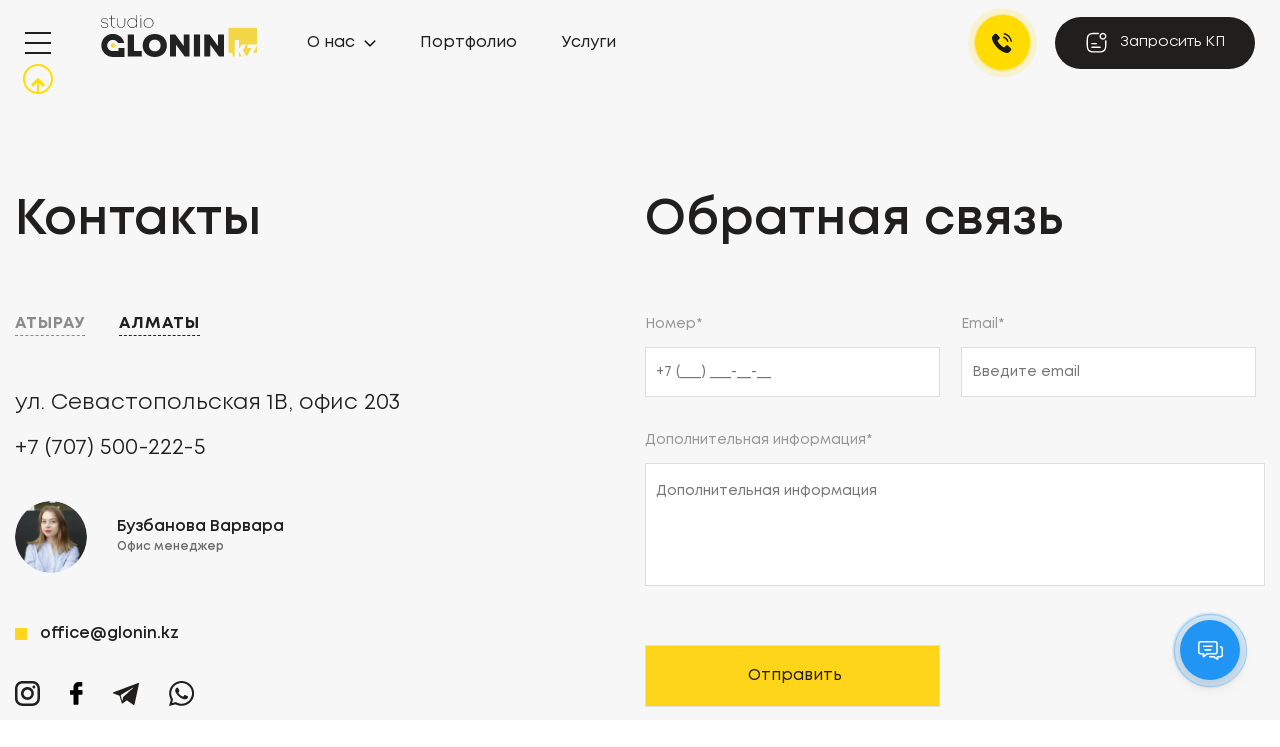

--- FILE ---
content_type: text/html; charset=utf-8
request_url: https://glonin.kz/contact
body_size: 14486
content:
<!DOCTYPE html>
<html  lang="ru" prefix="og: http://ogp.me/ns#">
<head>
        
    <base href="https://glonin.kz/">

<meta name="viewport" content="width=device-width, initial-scale=1, shrink-to-fit=no, user-scalable=no">
<meta name="generator" content="OkayCMS 4.0.5">
<meta charset="utf-8">
<meta http-equiv="Content-Type" content="text/html; charset=UTF-8">

	<title>Контакты веб студии GLONIN.KZ. Телефоны веб студии. Как связаться с веб студией</title>

<script src="/common_js/975e36db4c3ec0fa2456ebcf10746d84.js" defer></script>


	<meta name="robots" content="index,follow">

	<meta name="keywords" content="контакты GLONIN.KZ, телефон для заказа сайта, адрес веб студии, телефоны web студий, телефоны алматы студии дизайна, прямой телефон казахстанских студий дизайна"/>

	<meta name="description" content="Контакты веб студии GLONIN.KZ. Телефоны веб студии. Как связаться с веб студией"/>


	<meta property="og:title" content="Контакты веб студии GLONIN.KZ. Телефоны веб студии. Как связаться с веб студией">
	<meta property="og:type" content="website">
	<meta property="og:url" content="https://glonin.kz">
	<meta property="og:image" content="https://glonin.kz/files/resized/theme/sosial.850x.jpg.webp">
	<meta property="og:site_name" content="Веб студия GLONIN.KZ">
	<meta property="og:description" content="Контакты веб студии GLONIN.KZ. Телефоны веб студии. Как связаться с веб студией">
	<link rel="image_src" href="design/theme/images/sosial.jpg">
		<meta name="twitter:card" content="summary_large_image">
	<meta name="twitter:title" content="Контакты веб студии GLONIN.KZ. Телефоны веб студии. Как связаться с веб студией">
	<meta name="twitter:description" content="Контакты веб студии GLONIN.KZ. Телефоны веб студии. Как связаться с веб студией">
	<meta name="twitter:image" content="https://glonin.kz/files/resized/theme/sosial.850x.jpg.webp">

	<link rel="canonical" href="https://glonin.kz/contact/">

			<link rel="alternate" hreflang="ru" href="https://glonin.kz/contact">
				<link rel="alternate" hreflang="en" href="https://glonin.kz/en/contact">
	
<link href="https://glonin.kz/files/images/favicon.svg?v=004" type="image/x-icon" rel="icon">
<link href="https://glonin.kz/files/images/favicon.svg?v=004" type="image/x-icon" rel="shortcut icon">

<style>
	html{
	  font-size: 1px !important;
	}

	@media only screen and (min-width: 1920px){
	  html{
		  font-size: 0.05208333333vw !important;
	  }
	}
</style>


<link rel="stylesheet" href="design/theme/css/general_fonts.css">


<script type="application/ld+json">
{
	"@context": "https://schema.org/",
	"@type": "WebSite",
	"name": "Веб студия GLONIN.KZ",
	"url": "https://glonin.kz/"
}
</script>



<script type="application/ld+json">
{
	"@context": "https://schema.org",
	"@type": "Organization",
	"name": "Веб студия GLONIN.KZ",
	"url": "https://glonin.kz/",
	"logo": "https://glonin.kz/files/images/logo.svg",
	"sameAs": [
			"https://www.instagram.com/glonin.kz",			"https://www.facebook.com/glonin.kz",			"https://telegram.me/GloninBot",			"https://api.whatsapp.com/send?phone=77075002225"		]
	}
</script>


	
	<link href="cache/css/theme..da311d70cea0b8c5ced071acddd6d0bd.css" type="text/css" rel="stylesheet">




<script>
	const ut_tracker = {
		start: function(name) {
			performance.mark(name + ':start');
		},
		end: function(name) {
			performance.mark(name + ':end');
			performance.measure(name, name + ':start', name + ':end');
			console.log(name + ' duration: ' + performance.getEntriesByName(name)[0].duration);
		}
	}
</script>

<script>ut_tracker.start('parsing:page');</script>    
</head>
<body class="main-page">

	
    
   <div class="wrapper">
					<header class="header sticky">
	<div class="container">
		<div class="header__inner">

						<button class="header__btn-menu js__btn-menu">
				<span></span>
				<span></span>
				<span></span>
				<div class="burger-arrow">MENU</div>
			</button>

						<a href="/" class="header__logo js__logo" data-is-main="0">
				<img src="design/theme/images/logo.svg" alt="Веб студия GLONIN.KZ" class="header__logo--dark">
				<img src="design/theme/images/logo-white.svg" alt="Веб студия GLONIN.KZ" class="header__logo--light">
			</a>

						<nav class="header__nav">
					
	<ul>
						<li class="dark dropdown red">
			<a class="header__nav-item"  href="/about/" >О нас</a>
						<ul>
								<li >
					<a class="header__nav-item"   href="/team/" >Команда</a>
									</li>
								<li >
					<a class="header__nav-item"   href="/clients/" >Клиенты</a>
									</li>
								<li >
					<a class="header__nav-item"   href="/reviews/" >Отзывы</a>
									</li>
							</ul>
					</li>
								<li class="dark">
			<a class="header__nav-item"  href="/work/" >Портфолио</a>
					</li>
								<li class="dark">
			<a class="header__nav-item"  href="/services/" >Услуги</a>
					</li>
					</ul>

	
			</nav>

			<div class="contact-widget">
	<div class="contact-widget__current">
		<svg width="25" height="25" viewBox="0 0 25 25" fill="none" xmlns="http://www.w3.org/2000/svg"><path d="M0.00131911 6.06787C-0.0247824 4.99743 0.335418 4.04709 1.17589 3.27951C1.78666 2.72079 2.35046 2.1203 2.93513 1.53548C3.24835 1.22218 3.59811 0.966316 4.03661 0.867104C4.60041 0.736563 5.10156 0.88277 5.56094 1.22218C5.70189 1.32661 5.8324 1.44149 5.95246 1.56681C6.9391 2.54848 7.93096 3.53015 8.89672 4.52749C9.14729 4.78335 9.3822 5.0862 9.52837 5.40995C9.84159 6.09398 9.67976 6.75713 9.18383 7.29496C8.55218 7.98944 7.86832 8.63693 7.21056 9.3053C6.82948 9.68648 6.82948 9.72826 7.04873 10.2086C7.72215 11.6968 8.74533 12.9344 9.84159 14.1197C10.9379 15.305 12.1437 16.3702 13.5167 17.2318C13.9865 17.5242 14.4929 17.7644 14.9784 18.0307C15.2185 18.1612 15.3908 18.0464 15.5526 17.8845C16.1529 17.2788 16.7533 16.6731 17.3588 16.0726C17.552 15.8846 17.7608 15.7071 17.9853 15.5713C18.6482 15.1692 19.4208 15.2319 20.0316 15.7071C20.1621 15.8063 20.2874 15.9159 20.4023 16.036C21.4098 17.0386 22.4121 18.0411 23.4144 19.0437C23.738 19.3674 24.0095 19.7277 24.1087 20.1872C24.234 20.7616 24.1035 21.2994 23.7172 21.7224C22.9341 22.5683 22.1302 23.409 21.2845 24.1922C20.5015 24.9181 19.5148 25.059 18.4812 24.9807C16.7324 24.8502 15.1298 24.2497 13.5793 23.4769C9.28824 21.3256 5.84806 18.2134 3.1596 14.2554C1.98503 12.5271 1.05582 10.6786 0.429384 8.68392C0.168369 7.85368 -0.0091215 7.00255 0.00131911 6.06787Z" fill="#181817"/><path d="M25 10.8982C24.4687 10.9982 23.9497 11.0982 23.4347 11.1983C22.3312 5.96059 19.4253 2.81434 14.6558 1.73225C14.7252 1.17757 14.7988 0.591057 14.8724 0C19.1556 0.536498 23.9456 4.39201 25 10.8982Z" fill="#181817"/><path d="M20.6899 10.8964C20.1093 10.997 19.5465 11.0976 18.9703 11.1982C18.3271 8.35852 16.6076 6.64372 13.7937 6.0584C13.8741 5.47308 13.9545 4.89233 14.0349 4.30701C17.0274 4.59967 20.1227 7.23818 20.6899 10.8964Z" fill="#181817"/></svg><svg xmlns="http://www.w3.org/2000/svg" width="20" height="20" viewBox="0 0 20 20" fill="none"><path d="M11.8323 10.0001L19.6199 2.21215C20.1267 1.70557 20.1267 0.88651 19.6199 0.379933C19.1133 -0.126644 18.2943 -0.126644 17.7877 0.379933L9.99988 8.16793L2.21228 0.379933C1.70548 -0.126644 0.886669 -0.126644 0.380103 0.379933C-0.126701 0.88651 -0.126701 1.70557 0.380103 2.21215L8.1677 10.0001L0.380103 17.7881C-0.126701 18.2947 -0.126701 19.1138 0.380103 19.6204C0.632555 19.8731 0.964493 20 1.29619 20C1.62789 20 1.95959 19.8731 2.21228 19.6204L9.99988 11.8324L17.7877 19.6204C18.0404 19.8731 18.3721 20 18.7038 20C19.0355 20 19.3672 19.8731 19.6199 19.6204C20.1267 19.1138 20.1267 18.2947 19.6199 17.7881L11.8323 10.0001Z" fill="white" /></svg>	</div>
	<ul class="contact-widget__list contact-widget-list">
										<li class="contact-widget-list__item">
			<a class="contact-widget-list__link" href="tel:+77075002225" target="_blank">
				<span>Позвонить</span>
				<div class="contact-widget-list__link-icon">
															<?xml version="1.0" encoding="utf-8"?>
<!-- Generator: Adobe Illustrator 25.2.1, SVG Export Plug-In . SVG Version: 6.00 Build 0)  -->
<svg version="1.1" id="Capa_1" xmlns="http://www.w3.org/2000/svg" xmlns:xlink="http://www.w3.org/1999/xlink" x="0px" y="0px"
	 width="477.2px" height="477.2px" viewBox="0 0 477.2 477.2" style="enable-background:new 0 0 477.2 477.2;" xml:space="preserve"
	>
<style type="text/css">
	.st0{fill:#FFFFFF;}
</style>
<g>
	<path class="st0" d="M475,380.3l-2.4-7.2c-5.6-16.7-24.1-34.2-41-38.8l-62.7-17.1c-17-4.6-41.2,1.6-53.7,14L292.6,354
		c-82.5-22.3-147.1-86.9-169.4-169.4l22.7-22.7c12.4-12.4,18.7-36.7,14-53.7l-17.1-62.7c-4.6-17-22.1-35.4-38.8-41l-7.2-2.4
		c-16.7-5.6-40.6,0.1-53,12.5L10,48.7C3.9,54.7,0,71.9,0,72c-1.2,107.7,41.1,211.6,117.3,287.8c76,76,179.5,118.2,286.9,117.3
		c0.6,0,18.3-3.8,24.4-9.8l33.9-33.9C474.9,420.9,480.6,397,475,380.3z"/>
</g>
</svg>

													</div>
			</a>
		</li>
								<li class="contact-widget-list__item">
			<a class="contact-widget-list__link" href="https://api.whatsapp.com/send?phone=77075002225" target="_blank">
				<span>Написать в WhatsApp</span>
				<div class="contact-widget-list__link-icon">
															<?xml version="1.0" encoding="utf-8"?>
<!-- Generator: Adobe Illustrator 25.2.3, SVG Export Plug-In . SVG Version: 6.00 Build 0)  -->
<svg version="1.1" id="Слой_1" xmlns="http://www.w3.org/2000/svg" xmlns:xlink="http://www.w3.org/1999/xlink" x="0px" y="0px"
	 width="24.9px" height="25px" viewBox="0 0 24.9 25" style="enable-background:new 0 0 24.9 25;" xml:space="preserve">
<style type="text/css">
	.st0{fill-rule:evenodd;clip-rule:evenodd;fill:#FFFFFF;}
</style>
<path class="st0" d="M21.3,3.6C18.9,1.3,15.8,0,12.5,0C5.7,0,0.1,5.6,0.1,12.4c0,2.2,0.6,4.3,1.7,6.2L0,25l6.6-1.7
	c1.8,1,3.8,1.5,5.9,1.5h0c6.8,0,12.4-5.6,12.4-12.4C24.9,9.1,23.6,6,21.3,3.6z M12.5,22.7L12.5,22.7c-1.9,0-3.7-0.5-5.2-1.4L6.9,21
	l-3.9,1l1-3.8l-0.2-0.4c-1-1.6-1.6-3.5-1.6-5.5c0-5.7,4.6-10.3,10.3-10.3c2.7,0,5.3,1.1,7.3,3s3,4.5,3,7.3
	C22.8,18.1,18.2,22.7,12.5,22.7z M18.1,15c-0.3-0.2-1.8-0.9-2.1-1c-0.3-0.1-0.5-0.2-0.7,0.2c-0.2,0.3-0.8,1-1,1.2
	c-0.2,0.2-0.4,0.2-0.7,0.1c-0.3-0.2-1.3-0.5-2.5-1.5c-0.9-0.8-1.5-1.8-1.7-2.1c-0.2-0.3,0-0.5,0.1-0.6c0.3-0.4,0.7-0.9,0.8-1.1
	c0.1-0.2,0.1-0.4,0-0.5s-0.7-1.7-1-2.3C9.1,6.6,8.9,6.7,8.7,6.7c-0.2,0-0.4,0-0.6,0S7.6,6.7,7.3,7C7,7.4,6.2,8.1,6.2,9.6
	s1.1,3,1.3,3.2c0.2,0.2,2.2,3.3,5.3,4.7c0.7,0.3,1.3,0.5,1.8,0.7c0.7,0.2,1.4,0.2,2,0.1c0.6-0.1,1.8-0.8,2.1-1.5
	c0.3-0.7,0.3-1.3,0.2-1.5C18.7,15.2,18.4,15.1,18.1,15z"/>
</svg>

													</div>
			</a>
		</li>
																					</ul>
</div>

						<a href="#" class="header__btn-question move-shadow js__header-popup" data-input-id="#callback_offer" data-input-text="Кнопка (Задать вопрос)" data-language="header_main_question">
				<svg width="25" height="25" viewBox="0 0 25 25" fill="white" xmlns="http://www.w3.org/2000/svg"><path d="M19.5 9.455C17.43 9.455 15.75 7.775 15.75 5.705C15.75 3.635 17.43 1.955 19.5 1.955C21.57 1.955 23.25 3.635 23.25 5.705C23.25 7.775 21.57 9.455 19.5 9.455ZM19.5 3.455C18.26 3.455 17.25 4.465 17.25 5.705C17.25 6.945 18.26 7.955 19.5 7.955C20.74 7.955 21.75 6.945 21.75 5.705C21.75 4.465 20.74 3.455 19.5 3.455Z"/><path d="M12.5 14.455H7.5C7.09 14.455 6.75 14.115 6.75 13.705C6.75 13.295 7.09 12.955 7.5 12.955H12.5C12.91 12.955 13.25 13.295 13.25 13.705C13.25 14.115 12.91 14.455 12.5 14.455Z"/><path d="M16.5 18.455H7.5C7.09 18.455 6.75 18.115 6.75 17.705C6.75 17.295 7.09 16.955 7.5 16.955H16.5C16.91 16.955 17.25 17.295 17.25 17.705C17.25 18.115 16.91 18.455 16.5 18.455Z"/><path d="M15.5 23.455H9.5C4.07 23.455 1.75 21.135 1.75 15.705V9.705C1.75 4.275 4.07 1.955 9.5 1.955H14.5C14.91 1.955 15.25 2.295 15.25 2.705C15.25 3.115 14.91 3.455 14.5 3.455H9.5C4.89 3.455 3.25 5.095 3.25 9.705V15.705C3.25 20.315 4.89 21.955 9.5 21.955H15.5C20.11 21.955 21.75 20.315 21.75 15.705V10.705C21.75 10.295 22.09 9.955 22.5 9.955C22.91 9.955 23.25 10.295 23.25 10.705V15.705C23.25 21.135 20.93 23.455 15.5 23.455Z"/></svg>				Запросить КП
			</a>

						<div class="phone-figure">
				<div class="phone-figure__box"></div>
			</div>

						<div class="email-figure" data-input-text="Кнопка (Телефон)">
				<div class="email-figure__email"></div>
			</div>

		</div>
	</div>
</header>

<header id="header" class="header">
	<div class="container">
		<div class="header__inner">

						<button class="header__btn-menu js__btn-menu">
				<span></span>
				<span></span>
				<span></span>
				<div class="burger-arrow">MENU</div>
			</button>

						<a href="/" class="header__logo js__logo" data-is-main="0">
				<img src="design/theme/images/logo.svg" alt="Веб студия GLONIN.KZ" class="header__logo--dark">
				<img src="design/theme/images/logo-white.svg" alt="Веб студия GLONIN.KZ" class="header__logo--light">
			</a>

						<nav class="header__nav">
					
	<ul>
						<li class="dark dropdown red">
			<a class="header__nav-item"  href="/about/" >О нас</a>
						<ul>
								<li >
					<a class="header__nav-item"   href="/team/" >Команда</a>
									</li>
								<li >
					<a class="header__nav-item"   href="/clients/" >Клиенты</a>
									</li>
								<li >
					<a class="header__nav-item"   href="/reviews/" >Отзывы</a>
									</li>
							</ul>
					</li>
								<li class="dark">
			<a class="header__nav-item"  href="/work/" >Портфолио</a>
					</li>
								<li class="dark">
			<a class="header__nav-item"  href="/services/" >Услуги</a>
					</li>
					</ul>

	
			</nav>

							<div class="contact-widget">
	<div class="contact-widget__current">
		<svg width="25" height="25" viewBox="0 0 25 25" fill="none" xmlns="http://www.w3.org/2000/svg"><path d="M0.00131911 6.06787C-0.0247824 4.99743 0.335418 4.04709 1.17589 3.27951C1.78666 2.72079 2.35046 2.1203 2.93513 1.53548C3.24835 1.22218 3.59811 0.966316 4.03661 0.867104C4.60041 0.736563 5.10156 0.88277 5.56094 1.22218C5.70189 1.32661 5.8324 1.44149 5.95246 1.56681C6.9391 2.54848 7.93096 3.53015 8.89672 4.52749C9.14729 4.78335 9.3822 5.0862 9.52837 5.40995C9.84159 6.09398 9.67976 6.75713 9.18383 7.29496C8.55218 7.98944 7.86832 8.63693 7.21056 9.3053C6.82948 9.68648 6.82948 9.72826 7.04873 10.2086C7.72215 11.6968 8.74533 12.9344 9.84159 14.1197C10.9379 15.305 12.1437 16.3702 13.5167 17.2318C13.9865 17.5242 14.4929 17.7644 14.9784 18.0307C15.2185 18.1612 15.3908 18.0464 15.5526 17.8845C16.1529 17.2788 16.7533 16.6731 17.3588 16.0726C17.552 15.8846 17.7608 15.7071 17.9853 15.5713C18.6482 15.1692 19.4208 15.2319 20.0316 15.7071C20.1621 15.8063 20.2874 15.9159 20.4023 16.036C21.4098 17.0386 22.4121 18.0411 23.4144 19.0437C23.738 19.3674 24.0095 19.7277 24.1087 20.1872C24.234 20.7616 24.1035 21.2994 23.7172 21.7224C22.9341 22.5683 22.1302 23.409 21.2845 24.1922C20.5015 24.9181 19.5148 25.059 18.4812 24.9807C16.7324 24.8502 15.1298 24.2497 13.5793 23.4769C9.28824 21.3256 5.84806 18.2134 3.1596 14.2554C1.98503 12.5271 1.05582 10.6786 0.429384 8.68392C0.168369 7.85368 -0.0091215 7.00255 0.00131911 6.06787Z" fill="#181817"/><path d="M25 10.8982C24.4687 10.9982 23.9497 11.0982 23.4347 11.1983C22.3312 5.96059 19.4253 2.81434 14.6558 1.73225C14.7252 1.17757 14.7988 0.591057 14.8724 0C19.1556 0.536498 23.9456 4.39201 25 10.8982Z" fill="#181817"/><path d="M20.6899 10.8964C20.1093 10.997 19.5465 11.0976 18.9703 11.1982C18.3271 8.35852 16.6076 6.64372 13.7937 6.0584C13.8741 5.47308 13.9545 4.89233 14.0349 4.30701C17.0274 4.59967 20.1227 7.23818 20.6899 10.8964Z" fill="#181817"/></svg><svg xmlns="http://www.w3.org/2000/svg" width="20" height="20" viewBox="0 0 20 20" fill="none"><path d="M11.8323 10.0001L19.6199 2.21215C20.1267 1.70557 20.1267 0.88651 19.6199 0.379933C19.1133 -0.126644 18.2943 -0.126644 17.7877 0.379933L9.99988 8.16793L2.21228 0.379933C1.70548 -0.126644 0.886669 -0.126644 0.380103 0.379933C-0.126701 0.88651 -0.126701 1.70557 0.380103 2.21215L8.1677 10.0001L0.380103 17.7881C-0.126701 18.2947 -0.126701 19.1138 0.380103 19.6204C0.632555 19.8731 0.964493 20 1.29619 20C1.62789 20 1.95959 19.8731 2.21228 19.6204L9.99988 11.8324L17.7877 19.6204C18.0404 19.8731 18.3721 20 18.7038 20C19.0355 20 19.3672 19.8731 19.6199 19.6204C20.1267 19.1138 20.1267 18.2947 19.6199 17.7881L11.8323 10.0001Z" fill="white" /></svg>	</div>
	<ul class="contact-widget__list contact-widget-list">
										<li class="contact-widget-list__item">
			<a class="contact-widget-list__link" href="tel:+77075002225" target="_blank">
				<span>Позвонить</span>
				<div class="contact-widget-list__link-icon">
															<?xml version="1.0" encoding="utf-8"?>
<!-- Generator: Adobe Illustrator 25.2.1, SVG Export Plug-In . SVG Version: 6.00 Build 0)  -->
<svg version="1.1" id="Capa_1" xmlns="http://www.w3.org/2000/svg" xmlns:xlink="http://www.w3.org/1999/xlink" x="0px" y="0px"
	 width="477.2px" height="477.2px" viewBox="0 0 477.2 477.2" style="enable-background:new 0 0 477.2 477.2;" xml:space="preserve"
	>
<style type="text/css">
	.st0{fill:#FFFFFF;}
</style>
<g>
	<path class="st0" d="M475,380.3l-2.4-7.2c-5.6-16.7-24.1-34.2-41-38.8l-62.7-17.1c-17-4.6-41.2,1.6-53.7,14L292.6,354
		c-82.5-22.3-147.1-86.9-169.4-169.4l22.7-22.7c12.4-12.4,18.7-36.7,14-53.7l-17.1-62.7c-4.6-17-22.1-35.4-38.8-41l-7.2-2.4
		c-16.7-5.6-40.6,0.1-53,12.5L10,48.7C3.9,54.7,0,71.9,0,72c-1.2,107.7,41.1,211.6,117.3,287.8c76,76,179.5,118.2,286.9,117.3
		c0.6,0,18.3-3.8,24.4-9.8l33.9-33.9C474.9,420.9,480.6,397,475,380.3z"/>
</g>
</svg>

													</div>
			</a>
		</li>
								<li class="contact-widget-list__item">
			<a class="contact-widget-list__link" href="https://api.whatsapp.com/send?phone=77075002225" target="_blank">
				<span>Написать в WhatsApp</span>
				<div class="contact-widget-list__link-icon">
															<?xml version="1.0" encoding="utf-8"?>
<!-- Generator: Adobe Illustrator 25.2.3, SVG Export Plug-In . SVG Version: 6.00 Build 0)  -->
<svg version="1.1" id="Слой_1" xmlns="http://www.w3.org/2000/svg" xmlns:xlink="http://www.w3.org/1999/xlink" x="0px" y="0px"
	 width="24.9px" height="25px" viewBox="0 0 24.9 25" style="enable-background:new 0 0 24.9 25;" xml:space="preserve">
<style type="text/css">
	.st0{fill-rule:evenodd;clip-rule:evenodd;fill:#FFFFFF;}
</style>
<path class="st0" d="M21.3,3.6C18.9,1.3,15.8,0,12.5,0C5.7,0,0.1,5.6,0.1,12.4c0,2.2,0.6,4.3,1.7,6.2L0,25l6.6-1.7
	c1.8,1,3.8,1.5,5.9,1.5h0c6.8,0,12.4-5.6,12.4-12.4C24.9,9.1,23.6,6,21.3,3.6z M12.5,22.7L12.5,22.7c-1.9,0-3.7-0.5-5.2-1.4L6.9,21
	l-3.9,1l1-3.8l-0.2-0.4c-1-1.6-1.6-3.5-1.6-5.5c0-5.7,4.6-10.3,10.3-10.3c2.7,0,5.3,1.1,7.3,3s3,4.5,3,7.3
	C22.8,18.1,18.2,22.7,12.5,22.7z M18.1,15c-0.3-0.2-1.8-0.9-2.1-1c-0.3-0.1-0.5-0.2-0.7,0.2c-0.2,0.3-0.8,1-1,1.2
	c-0.2,0.2-0.4,0.2-0.7,0.1c-0.3-0.2-1.3-0.5-2.5-1.5c-0.9-0.8-1.5-1.8-1.7-2.1c-0.2-0.3,0-0.5,0.1-0.6c0.3-0.4,0.7-0.9,0.8-1.1
	c0.1-0.2,0.1-0.4,0-0.5s-0.7-1.7-1-2.3C9.1,6.6,8.9,6.7,8.7,6.7c-0.2,0-0.4,0-0.6,0S7.6,6.7,7.3,7C7,7.4,6.2,8.1,6.2,9.6
	s1.1,3,1.3,3.2c0.2,0.2,2.2,3.3,5.3,4.7c0.7,0.3,1.3,0.5,1.8,0.7c0.7,0.2,1.4,0.2,2,0.1c0.6-0.1,1.8-0.8,2.1-1.5
	c0.3-0.7,0.3-1.3,0.2-1.5C18.7,15.2,18.4,15.1,18.1,15z"/>
</svg>

													</div>
			</a>
		</li>
																					</ul>
</div>
			
						<a href="#" class="header__btn-question move-shadow js__header-popup" data-input-id="#callback_offer" data-input-text="Кнопка (Задать вопрос)" data-language="header_main_question">
				<svg width="25" height="25" viewBox="0 0 25 25" fill="white" xmlns="http://www.w3.org/2000/svg"><path d="M19.5 9.455C17.43 9.455 15.75 7.775 15.75 5.705C15.75 3.635 17.43 1.955 19.5 1.955C21.57 1.955 23.25 3.635 23.25 5.705C23.25 7.775 21.57 9.455 19.5 9.455ZM19.5 3.455C18.26 3.455 17.25 4.465 17.25 5.705C17.25 6.945 18.26 7.955 19.5 7.955C20.74 7.955 21.75 6.945 21.75 5.705C21.75 4.465 20.74 3.455 19.5 3.455Z"/><path d="M12.5 14.455H7.5C7.09 14.455 6.75 14.115 6.75 13.705C6.75 13.295 7.09 12.955 7.5 12.955H12.5C12.91 12.955 13.25 13.295 13.25 13.705C13.25 14.115 12.91 14.455 12.5 14.455Z"/><path d="M16.5 18.455H7.5C7.09 18.455 6.75 18.115 6.75 17.705C6.75 17.295 7.09 16.955 7.5 16.955H16.5C16.91 16.955 17.25 17.295 17.25 17.705C17.25 18.115 16.91 18.455 16.5 18.455Z"/><path d="M15.5 23.455H9.5C4.07 23.455 1.75 21.135 1.75 15.705V9.705C1.75 4.275 4.07 1.955 9.5 1.955H14.5C14.91 1.955 15.25 2.295 15.25 2.705C15.25 3.115 14.91 3.455 14.5 3.455H9.5C4.89 3.455 3.25 5.095 3.25 9.705V15.705C3.25 20.315 4.89 21.955 9.5 21.955H15.5C20.11 21.955 21.75 20.315 21.75 15.705V10.705C21.75 10.295 22.09 9.955 22.5 9.955C22.91 9.955 23.25 10.295 23.25 10.705V15.705C23.25 21.135 20.93 23.455 15.5 23.455Z"/></svg>				Запросить КП
			</a>

						<div class="phone-figure">
				<div class="phone-figure__box"></div>
			</div>

						<div class="email-figure" data-input-text="Кнопка (Телефон)">
				<div class="email-figure__email"></div>
			</div>

		</div>
	</div>
</header>
				
<div class="header-popup header-popup--ajax" data-form-id="callback_main">
	<div class="btn-popup__closed btn-popup__closed-left">
		<div class="btn-popup__row"></div>
		<div class="btn-popup__row"></div>
	</div>

	<div class="container">
		<div class="header-popup__inner">

			<div class="header-popup__left js-callback-left">
				<div class="header-popup__title" data-language="callback_title">У вас есть проект? <br>Давайте его обсудим!</div>
				<div class="header-popup__text" data-language="callback_text">Оставьте заявку на бесплатную консультацию, наш менеджер свяжется с вами в течение 15 минут и ответит на все вопросы.</div>

				<form autocomplete="off" id="js_captcha_callback" class="js_validate header__popup callback-ajax-form" method="post" data-form-id="callback_main">

					<label class="required-field">
						Имя <sup>*</sup>
						<input required class="validate" type="text" name="callback_name" autocomplete="off" placeholder="Введите имя" value="" data-language="form_enter_name" />
					</label>

					<div class="flex-container__column">
						<div class="footer__column">
							<label class="required-field">
								Номер <sup>*</sup>
								<input required class="validate js-callback-phone" type="tel" name="callback_phone" autocomplete="off" placeholder="" value="" data-language="form_phone" />
							</label>
						</div>

						<div class="footer__column">
							<label class="required-field">
								Email
								<input data-validate="email" type="text" name="callback_email" placeholder="Введите email" value="" data-language="form_enter_email" />
							</label>
						</div>
					</div>

					<label class="required-field">
						Дополнительная информация
						<textarea rows="3" name="callback_message" placeholder="Дополнительная информация" data-language="form_enter_message"></textarea>
					</label>

										<input id="callback_offer" type="hidden" name="callback_offer" value="">
					
					<input type="hidden" name="callback_form_id" value="callback_main" />
					<input type="hidden" name="callback_page_url" value="/contact" />

					<i class="fab fa-whatsapp"></i>

					<div class="callback_whatapp">
						<div>
							<button class="move-shadow submit_btn" type="submit" name="callback" value="Отправить заявку" data-language="callback_order">
								<span class="btn__text">Отправить заявку</span>
								<span class="btn__loader" aria-hidden="true">
									<span class="loader"></span>
								</span>
							</button>
						</div>

						<div>
							<a class="callback_whatapp-button" href="https://api.whatsapp.com/send?phone=77075002225&text=Здравствуйте,%20хочу%20заказать%20бесплатный%20расчёт%20своего%20проекта." target="blank" title="Отправить в WhatsApp" data-language="call_wtatapp" alt="Отправить в WhatsApp">
								<span class="icon">
									<span class="whatsapp-icon">
										<span class="circle">
											<span class="badge-left"></span>
											<span class="badge-right"></span>
										</span>
										<span class="rotate-icon">
											<svg xmlns="http://www.w3.org/2000/svg" version="1.1" width="1024" height="" viewBox="0 0 1024 1024" style="fill: #fff;"><path d="M512 0.001c-280.487 0-512 231.513-512 512 0 106.852 31.166 204.8 89.043 289.391l-57.879 173.635c-4.453 8.904 0 17.809 4.453 22.261 8.904 4.453 17.809 8.904 26.713 4.453l178.087-57.879c80.139 53.426 178.087 80.139 271.583 80.139 280.487 0 512-231.513 512-512s-231.513-512-512-512zM819.2 721.253c-13.357 40.070-66.783 75.687-111.305 84.592-8.904 0-17.809 4.453-31.166 4.453-35.617 0-80.139-13.357-151.374-40.070-89.043-35.617-178.087-115.756-249.321-218.157 0 0-4.453-4.453-4.453-4.453-26.713-35.617-66.783-97.948-66.783-164.731 0-75.687 40.070-115.756 53.426-133.565 17.809-17.809 40.070-26.713 66.783-26.713 4.453 0 8.904 0 13.357 0 0 0 4.453 0 4.453 0 22.261 0 35.617 8.904 48.974 35.617l8.904 17.809c13.357 31.166 31.166 80.139 35.617 89.043 8.904 17.809 8.904 31.166 0 44.522-4.453 8.904-8.904 17.809-17.809 26.713-4.453 4.453-8.904 8.904-8.904 13.357-4.453 4.453-8.904 8.904-13.357 13.357 0 4.453 0 4.453 0 4.453 13.357 22.261 40.070 62.33 75.687 93.496 48.974 44.522 84.592 57.879 102.4 66.783h4.453c4.453 0 8.904 4.453 8.904 0 8.904-8.904 17.809-26.713 31.166-40.070l4.453-4.453c13.357-17.809 31.166-22.261 40.070-22.261 4.453 0 13.357 0 17.809 4.453 4.453 0 13.357 4.453 97.948 48.974l8.904 4.453c13.357 4.453 22.261 8.904 26.713 22.261 17.809 8.904 13.357 48.974 4.453 80.139z"></path></svg>										</span>
									</span>
								</span>
							</a>
						</div>
					</div>
				</form>
			</div>

			<div class="header-popup__right js-callback-right">
				<div class="header-popup__banner">
					<div class="header-popup__banner-inner header-popup_img">
						<div class="header-popup__banner-title" data-language="callback_ring_title">Отправив запрос вы получаете:</div>
						<div class="header-popup__banner-list">
							<ul>
								<li data-language="callback_ring_text_1">Письмо или звонок от нашего менеджера</li>
								<li data-language="callback_ring_text_2">Оценку своего проекта</li>
								<li data-language="callback_ring_text_3">Личную встречу, при необходимости</li>
								<li data-language="callback_ring_text_4">Конфиденциальность гарантирована!</li>
							</ul>
						</div>
						<div class="header-popup__banner-people">
							<picture>
								<source type="image/webp" srcset="https://glonin.kz/files/resized/theme/manager_boss.300x.png.webp">
								<img loading="lazy" class="lazyload" data-src="https://glonin.kz/files/resized/theme/manager_boss.300x.png" src="design/theme/images/promo/xloading.gif" alt="Глонин Александр">
							</picture>
							<div class="header-popup__banner-info">
								<div class="header-popup__banner-position" data-language="callback_info_title">Основатель</div>
								<div class="header-popup__banner-name" data-language="callback_info_text">Глонин Александр</div>
							</div>
						</div>
					</div>
				</div>
			</div>

			<div class="banner__tnx js-callback-success" style="display:none;">
				<div class="header-popup__banner">
					<div class="header-popup__banner-inner">
						<div class="banner__tnx-img">
							<picture>
								<img loading="lazy" class="lazyload" data-src="design/theme/images/send.svg" alt="Ваша заявка принята">
							</picture>
						</div>

						<div class="header-popup__banner-title" data-language="callback_sent_header">Ваша заявка принята</div>
						<div class="header-popup__text" data-language="callback_sent_text">Мы свяжемся с вами в ближайшее время</div>
						<div class="header-popup__banner-people">
							<picture>
								<source type="image/webp" srcset="https://glonin.kz/files/resized/theme/manager_boss.300x.png.webp">
								<img loading="lazy" class="lazyload" data-src="https://glonin.kz/files/resized/theme/manager_boss.300x.png" src="design/theme/images/promo/xloading.gif" alt="Глонин Александр">
							</picture>
							<div class="header-popup__banner-info">
								<div class="header-popup__banner-text" data-language="callback_info_subtext">Основатель</div>
								<div class="header-popup__banner-name" data-language="callback_info_text">Глонин Александр</div>
							</div>
						</div>
					</div>
				</div>
			</div>

		</div>
	</div>
</div>

				<nav id="menu" class="menu menu--closed menu-js">
	<div class="menu__wrapper">
		<div class="container container-desktop-mk">
			<div class="menu__inner">

				<div class="menu__header">
										<div class="btn-menu js__btn-menu">
						<div class="btn-menu__row"></div>
						<div class="btn-menu__row"></div>
						<div class="btn-menu__row"></div>
					</div>

										<a aria-label="logo" href="/">
						<img src="design/theme/images/logo-white.svg" alt="Веб студия GLONIN.KZ" class="logo-menu">
					</a>

																						<a href="tel:+77075002225" class="menu__phone"><span class="left-to--right">+7 (707) 500-222-5</span></a>
									</div>

				<div class="menu__row-top">

					<div class="menu__navigation" data-nav>
							
	<ul class="menu__row-list">
						<li class="dropdown red">
			<a  href="/about/" >О нас</a>
						<ul>
								<li >
					<a  href="/team/" >Команда</a>
									</li>
								<li >
					<a  href="/clients/" >Клиенты</a>
									</li>
								<li >
					<a  href="/career/" >Карьера</a>
									</li>
							</ul>
					</li>
								<li >
			<a  href="/work/" >Портфолио</a>
					</li>
								<li >
			<a  href="/cases/" >Кейсы</a>
					</li>
								<li >
			<a  href="/services/" >Услуги</a>
					</li>
								<li >
			<a  href="/reviews/" >Отзывы</a>
					</li>
								<li >
			<a  href="/blog/" >Блог</a>
					</li>
								<li >
			<a  href="/contact/" >Контакты</a>
					</li>
					</ul>

	
					</div>

					<div class="menu__servisec">
						<div class="menu__services-title" data-language="menu_closed_services">Услуги</div>
						<ul class="menu__services-list">
								
						<li >
			<a  href="/services/company/" >Создание корпоративного сайта</a>
					</li>
								<li >
			<a  href="/services/catalog/" >Создание сайта каталога</a>
					</li>
								<li >
			<a  href="/services/shop/" >Создание интернет магазина</a>
					</li>
								<li >
			<a  href="/services/promo/" >Быстрый старт (интернет магазин)</a>
					</li>
								<li >
			<a  href="/services/mobi/" >Разработка мобильных приложений</a>
					</li>
								<li >
			<a  href="/services/seo/" >Продвижение и раскрутка сайтов (SEO)</a>
					</li>
								<li >
			<a  href="/services/smm/" >Продвижение и раскрутка Instagram</a>
					</li>
								<li >
			<a  href="/services/reklama/" >Контекстная реклама</a>
					</li>
				
	
						</ul>
					</div>

					<div class="menu__contacts">
						<div class="menu__contacts-title" data-language="menu_closed_contacts">Контакты</div>

						<div class="menu__contacts-item">
							<div class="menu__contacts-city" data-language="menu_closed_city">Атырау</div>
							<div class="menu__contacts-adress" data-language="menu_closed_adress">ул. Севастопольская 1В, офис 203</div>

																														<a href="tel:+77075002225" class="menu__contacts-phone">+7 (707) 500-222-5</a>
							
						</div>

						<div class="menu__contacts-item">
							<div class="menu__contacts-city" data-language="menu_closed_city">Алматы</div>
							<div class="menu__contacts-adress" data-language="menu_closed_adress">ул. Бекхожина 15А, Блок 7, Офис 4</div>

																														<a href="tel:+77075002225" class="menu__contacts-phone">+7 (707) 500-222-5</a>
							
						</div>

					</div>
				</div>

				<div class="menu__row-bottom">
					<div>
																		<div class="menu__language" data-language="header_languages">
							Языки:
																						<a class=" active" href="https://glonin.kz/contact">Русский</a>
																													<a class="" href="https://glonin.kz/en/contact">English</a>
																				</div>
						
																		<div class="menu__social">
														<a class="facebook-icon" ria-label="" href="https://www.instagram.com/glonin.kz" target="_blank" title="instagram">
								<img src="design/theme/images/social/instagram.svg" width="25" height="25" alt="instagram">
							</a>
														<a class="facebook-icon" ria-label="" href="https://www.facebook.com/glonin.kz" target="_blank" title="facebook">
								<img src="design/theme/images/social/facebook.svg" width="25" height="25" alt="facebook">
							</a>
														<a class="facebook-icon" ria-label="" href="https://telegram.me/GloninBot" target="_blank" title="telegram">
								<img src="design/theme/images/social/telegram.svg" width="25" height="25" alt="telegram">
							</a>
														<a class="facebook-icon" ria-label="" href="https://api.whatsapp.com/send?phone=77075002225" target="_blank" title="api">
								<img src="design/theme/images/social/api.svg" width="25" height="25" alt="api">
							</a>
													</div>
											</div>
				</div>
			</div>
		</div>
	</div>

		<div class="menu__popups">
		<a href="#" class="menu__btn-question js__header-popup">
			<img class="mail-img" src="https://glonin.kz/files/resized/theme/mail.100x.png.webp" width="74" height="60" alt="Запросить КП" data-language="header_main_question">Запросить КП
		</a>
		<a href="/files/uploads/presentation.pdf" target="_blank" class="menu__btn-team">
			<img class="mail-img" src="https://glonin.kz/files/resized/theme/presents.100x.png.webp" width="50" height="54" alt="Скачать презентацию" data-language="header_main_presents">Скачать презентацию
		</a>
	</div>
</nav>
		<main class="main ">
			
			<section class="contacts">
	<div class="container">
		<div class="contacts__inner">
			<div class="contacts__info">
				<h1 class="contacts__info-title" data-page="6">Контакты</h1>
				<div class="contacts__tabs tabs">
					<div class="tabs__wrapper">
						<div class="tabs">
							<span class="tab active" data-language="menu_closed_city">Атырау</span>
							<span class="tab" data-language="menu_closed_city">Алматы</span>
							<!--
							<span class="tab" data-language="menu_closed_rec">Реквизиты</span>
						-->
						</div>

						<div class="tab-content">
														<div class="tab-item">
								<div class="tab-item__annotation">
									<div class="tab-item__adress" data-language="menu_closed_adress">ул. Севастопольская 1В, офис 203</div>

																																						<a href="tel:+77075002225">+7 (707) 500-222-5</a>
																	</div>

								<div class="tab-item__img">
									<picture>
										<source type="image/webp" srcset="https://glonin.kz/files/resized/theme/manager_varvara.300x.png.webp">
										<img loading="lazy" class="lazyload" data-src="https://glonin.kz/files/resized/theme/manager_varvara.300x.png" alt="Бузбанова Варвара">
									</picture>
									<div class="tab-item__img-info">
										<div class="tab-item__img-name" data-language="feedback_info_text">Бузбанова Варвара</div>
										<div class="tab-item__img-position" data-language="feedback_info_title">Офис менеджер</div>
									</div>
								</div>
							</div>

														<div class="tab-item">
								<div class="tab-item__annotation">
									<div class="tab-item__adress" data-language="menu_closed_adress_1">ул. Бекхожина 15А, Блок 7, Офис 4</div>

																																						<a href="tel:+77075002225">+7 (707) 500-222-5</a>
																	</div>

								<!--
								<div class="tab-item__img">
									<picture>
										<source type="image/webp" srcset="https://glonin.kz/files/resized/theme/manager_boss.300x.png.webp">
										<img loading="lazy" class="lazyload" data-src="https://glonin.kz/files/resized/theme/manager_boss.300x.png" alt="Глонин Александр">
									</picture>
									<div class="tab-item__img-info">
										<div class="tab-item__img-name" data-language="feedback_info_text_1">Глонин Александр</div>
										<div class="tab-item__img-position" data-language="feedback_info_title_1">Руководитель</div>
									</div>
								</div> -->
							</div>

														<!--
							<div class="tab-item">
																<div class="tab-item__annotation">
									<p><strong>ИП &laquo;G&amp;A Creative Lab&raquo;</strong></p>
<p>ИНН: 591210301102</p>
<p>БеК / КБЕ: 19</p>
<p>АО "Народный Банк Казахстана"</p>
<p>БСН / БИК: HSBKKZKX</p>
<p>Счет №: KZ80601A141005102151</p>
<p><strong>Юридический адрес:</strong></p>
<p>Атырау, ул.Севастопольская 1В, этаж 2, офис 203.</p>
								</div>
								
								<div class="tab-item__img">
									<picture>
										<source type="image/webp" srcset="https://glonin.kz/files/resized/theme/manager_boss.300x.png.webp">
										<img loading="lazy" class="lazyload" data-src="https://glonin.kz/files/resized/theme/manager_boss.300x.png" alt="Глонин Александр">
									</picture>
									<div class="tab-item__img-info">
										<div class="tab-item__img-name" data-language="feedback_info_text_2">Глонин Александр Николаевич </div>
										<div class="tab-item__img-position" data-language="feedback_info_title_2">Основатель</div>
									</div>
								</div>
							</div>
						-->
						</div>
					</div>
				</div>
				<div class="contacts__links">
											<a href="mailto:office@glonin.kz" class="email">
							<span>office@glonin.kz</span>
						</a>
					
					
															<div class="menu__social">
												<a class="facebook-icon" ria-label="" href="https://www.instagram.com/glonin.kz" target="_blank" title="instagram">
							<img src="design/theme/images/social/dark/instagram.svg" alt="instagram">
						</a>
												<a class="facebook-icon" ria-label="" href="https://www.facebook.com/glonin.kz" target="_blank" title="facebook">
							<img src="design/theme/images/social/dark/facebook.svg" alt="facebook">
						</a>
												<a class="facebook-icon" ria-label="" href="https://telegram.me/GloninBot" target="_blank" title="telegram">
							<img src="design/theme/images/social/dark/telegram.svg" alt="telegram">
						</a>
												<a class="facebook-icon" ria-label="" href="https://api.whatsapp.com/send?phone=77075002225" target="_blank" title="api">
							<img src="design/theme/images/social/dark/api.svg" alt="api">
						</a>
											</div>
									</div>
			</div>

			<div class="contacts__form">
				<div class="contacts__form-title" data-language="feedback_feedback">Обратная связь</div>
				<div class="contacts__form-box">
					<form autocomplete="off" id="js_captcha_feedback" class="js_validate_feedback feedback-ajax-form" method="post">
						
						<div class="contacts__form-input contacts__inputname">
							<label class="required-field">
								Имя*
								<input required class="validate" placeholder="Введите имя" value="Обратная связь" name="name" type="text" data-language="form_enter_name"/>
							</label>
						</div>

						<div class="flex-container__column">
							<div class="footer__column">
								<label class="required-field">
									Номер*
									<input required class="validate phone" type="text" name="phone" placeholder="+7 (___) ___-__-__" value="" data-language="form_phone">
								</label>
							</div>
							<div class="footer__column">
								<label class="required-field">
									Email*
									<input required placeholder="Введите email" class="validate" value="" name="email" type="text" data-language="form_enter_email"/>
								</label>
							</div>
						</div>

						<label class="required-field">
							Дополнительная информация*
							<textarea required placeholder="Дополнительная информация" class="validate" rows="3" name="message" data-language="form_enter_message"></textarea>
						</label>

													<div class="contacts__form-input contacts__inputname">
																	
									<label class="required-field captcha">
										Решите задачу: 1625 + ? = 1926
										<span>301</span>
										<input class="validate" type="text" name="captcha_code" value="" placeholder="Ответ" data-language="form_enter_captcha"/>
									</label>
															</div>
						
						<input type="hidden" name="feedback" value="1">

						<input class="move-shadow g-recaptcha" type="submit" name="feedback" value="Отправить">
					</form>
				</div>
			</div>
		</div>
	</div>

	<div class="contacts__tabs-map">
		<div class="tabs__wrapper">
		<div class="tabs"></div>
			<div class="tabs-content">
				<div class="tab-item">
					<a href="https://g.page/GLONIN-KZ?gm" target="_blank">
						<picture>
							<source type="image/webp" srcset="https://glonin.kz/files/resized/theme/atyrau-map.2560x.jpg.webp">
							<img loading="lazy" class="lazyload" data-src="https://glonin.kz/files/resized/theme/atyrau-map.2560x.jpg" alt="Атырау">
						</picture>
					</a>
				</div>
				<div class="tab-item">
					<a href="https://maps.app.goo.gl/TAX38SfNAh9xpRnV8" target="_blank">
						<picture>
							<source type="image/webp" srcset="https://glonin.kz/files/resized/theme/almaty-map.2560x.jpg.webp">
							<img loading="lazy" class="lazyload" data-src="https://glonin.kz/files/resized/theme/almaty-map.2560x.jpg" alt="Атырау">
						</picture>
					</a>
				</div>
			</div>
		</div>
	</div>
</section>
		</main>

		<div>
			
		</div>

				<footer class="footer">
	<div class="container">

				<div class="rating">
			<span class="rating-title"  data-language="main_rating">Оцените работу нашей компании</span>
			<div class="rating-right">

				<div class="rate js_rating">
					<div class="rate-group">
						<input type="hidden" name="rating" value="1" />

						<label for="rate-1">
							<svg xmlns="http://www.w3.org/2000/svg" viewBox="0 0 576 512"><path d="M259.3 17.8L194 150.2 47.9 171.5c-26.2 3.8-36.7 36.1-17.7 54.6l105.7 103-25 145.5c-4.5 26.3 23.2 46 46.4 33.7L288 439.6l130.7 68.7c23.2 12.2 50.9-7.4 46.4-33.7l-25-145.5 105.7-103c19-18.5 8.5-50.8-17.7-54.6L382 150.2 316.7 17.8c-11.7-23.6-45.6-23.9-57.4 0z"/></svg>						</label>
						<input name="rating_rating" id="rate-1" value="1" type="radio" />

						<label for="rate-2">
							<svg xmlns="http://www.w3.org/2000/svg" viewBox="0 0 576 512"><path d="M259.3 17.8L194 150.2 47.9 171.5c-26.2 3.8-36.7 36.1-17.7 54.6l105.7 103-25 145.5c-4.5 26.3 23.2 46 46.4 33.7L288 439.6l130.7 68.7c23.2 12.2 50.9-7.4 46.4-33.7l-25-145.5 105.7-103c19-18.5 8.5-50.8-17.7-54.6L382 150.2 316.7 17.8c-11.7-23.6-45.6-23.9-57.4 0z"/></svg>						</label>
						<input name="rating_rating" id="rate-2" value="2" type="radio" />

						<label for="rate-3">
							<svg xmlns="http://www.w3.org/2000/svg" viewBox="0 0 576 512"><path d="M259.3 17.8L194 150.2 47.9 171.5c-26.2 3.8-36.7 36.1-17.7 54.6l105.7 103-25 145.5c-4.5 26.3 23.2 46 46.4 33.7L288 439.6l130.7 68.7c23.2 12.2 50.9-7.4 46.4-33.7l-25-145.5 105.7-103c19-18.5 8.5-50.8-17.7-54.6L382 150.2 316.7 17.8c-11.7-23.6-45.6-23.9-57.4 0z"/></svg>						</label>
						<input name="rating_rating" id="rate-3" value="3" type="radio" />

						<label for="rate-4">
							<svg xmlns="http://www.w3.org/2000/svg" viewBox="0 0 576 512"><path d="M259.3 17.8L194 150.2 47.9 171.5c-26.2 3.8-36.7 36.1-17.7 54.6l105.7 103-25 145.5c-4.5 26.3 23.2 46 46.4 33.7L288 439.6l130.7 68.7c23.2 12.2 50.9-7.4 46.4-33.7l-25-145.5 105.7-103c19-18.5 8.5-50.8-17.7-54.6L382 150.2 316.7 17.8c-11.7-23.6-45.6-23.9-57.4 0z"/></svg>						</label>
						<input name="rating_rating" id="rate-4" value="4" type="radio" />

						<label for="rate-5">
							<svg xmlns="http://www.w3.org/2000/svg" viewBox="0 0 576 512"><path d="M259.3 17.8L194 150.2 47.9 171.5c-26.2 3.8-36.7 36.1-17.7 54.6l105.7 103-25 145.5c-4.5 26.3 23.2 46 46.4 33.7L288 439.6l130.7 68.7c23.2 12.2 50.9-7.4 46.4-33.7l-25-145.5 105.7-103c19-18.5 8.5-50.8-17.7-54.6L382 150.2 316.7 17.8c-11.7-23.6-45.6-23.9-57.4 0z"/></svg>						</label>
						<input name="rating_rating" id="rate-5" value="5" type="radio" />
					</div>
				</div>

				<div class="rating-num">
					<span class="rating-value">0</span>/<span>5</span>
				</div>

				<span class="rating-quantity">0</span>

			</div>
		</div>

		<div class="footer__line">
						<div class="footer__logo">
				<img loading="lazy" class="lazyload" data-src="design/theme/images/logo-footer.svg" alt="Веб студия GLONIN.KZ"/>
			</div>

			<div class="footer__center-line"></div>

			<div class="footer__btn-top">
				<a href="javascript:;" class="js__go-to-top">
					<img loading="lazy" class="lazyload" data-src="design/theme/images/triangle.svg" alt="Веб студия GLONIN.KZ"/>
				</a>
			</div>
		</div>

		<div class="footer__navigation">
			<div class="footer__navigation-column footer__navigation-column1">
				<div class="footer__navigation-title" data-language="main_footer_brif">Брифы</div>
				<ul class="footer__navigation-list">
						
						<li >
			<a  href="/brif/" >Бриф на разработку веб-сайта</a>
					</li>
								<li >
			<a  href="/brif-mobi/" >Бриф на разработку мобильного приложения</a>
					</li>
								<li >
			<a  href="/brifsmm/" >Бриф на продвижение в социальных сетях</a>
					</li>
				
	
				</ul>
			</div>

			<div class="footer__navigation-column footer__navigation-column2">
				<div class="footer__navigation-title" data-language="main_footer_ser">Услуги</div>
				<ul class="footer__navigation-list">
						
						<li >
			<a  href="/services/mobi/" >Разработка мобильных приложений</a>
					</li>
								<li >
			<a  href="/services/shop/" >Создание интернет магазина</a>
					</li>
								<li >
			<a  href="/services/company/" >Создание корпоративного сайта</a>
					</li>
								<li >
			<a  href="/services/seo/" >Продвижение и раскрутка сайтов</a>
					</li>
				
	
				</ul>
			</div>

			<div class="footer__navigation-column footer__navigation-column3">
				<div class="footer__navigation-title" data-language="main_footer_title">О нас</div>
				<ul class="footer__navigation-list">
						
						<li >
			<a  href="/clients/" >Клиенты</a>
					</li>
								<li >
			<a  href="/work/" >Портфолио</a>
					</li>
								<li >
			<a  href="/reviews/" >Отзывы</a>
					</li>
								<li >
			<a  href="/team/" >Команда</a>
					</li>
								<li >
			<a  href="/career/" >Карьера</a>
					</li>
								<li >
			<a  href="/contact/" >Контакты</a>
					</li>
				
	
				</ul>
			</div>

			<div class="footer__navigation-column footer__navigation-column4">
				<div class="footer__contacts">
					<div class="footer__navigation-title footer__navigation-contacts" data-language="main_footer_contacts">Контакты</div>
					<div class="footer__contacts-inner">
						<div class="footer__contacts-item">
							<div class="footer__contacts-city" data-language="menu_closed_city">Атырау</div>
							<div class="footer__contacts-adress" data-language="menu_closed_adress">ул. Севастопольская 1В, офис 203</div>

																														<a href="tel:+77075002225" class="footer__contacts-phone">+7 (707) 500-222-5</a>
													</div>
						<div class="footer__contacts-item">
							<div class="footer__contacts-city" data-language="menu_closed_city_1">Алматы</div>
							<div class="footer__contacts-adress" data-language="menu_closed_adress_1">ул. Бекхожина 15А, Блок 7, Офис 4</div>

																														<a href="tel:+77075002225" class="footer__contacts-phone">+7 (707) 500-222-5</a>
													</div>
					</div>
				</div>
			</div>
		</div>

				<div class="footer__copy-info">
			<div class="footer__copy">© 2016-2026
				<span data-language="index_copyright">Веб студия GLONIN.KZ</span><br>
				<span data-language="index_copyright_title">Разработка и создание сайтов Атырау.</span>
			</div>

									<div class="footer__social">
								<a class="instagram-icon" ria-label="" href="https://www.instagram.com/glonin.kz" target="_blank" title="instagram">
					<img aria-label="ссылка на instagram" width="25" height="25" src="design/theme/images/social/instagram.svg" alt="instagram">
				</a>
								<a class="facebook-icon" ria-label="" href="https://www.facebook.com/glonin.kz" target="_blank" title="facebook">
					<img aria-label="ссылка на facebook" width="25" height="25" src="design/theme/images/social/facebook.svg" alt="facebook">
				</a>
								<a class="telegram-icon" ria-label="" href="https://telegram.me/GloninBot" target="_blank" title="telegram">
					<img aria-label="ссылка на telegram" width="25" height="25" src="design/theme/images/social/telegram.svg" alt="telegram">
				</a>
								<a class="api-icon" ria-label="" href="https://api.whatsapp.com/send?phone=77075002225" target="_blank" title="api">
					<img aria-label="ссылка на api" width="25" height="25" src="design/theme/images/social/api.svg" alt="api">
				</a>
							</div>
			
			<div class="footer__pertner">
				<a href="#">
					<img aria-label="ссылка на google partners" loading="lazy" class="lazyload" data-src="design/theme/images/google.svg" alt="google partners">
				</a>
			</div>

		</div>
	</div>
</footer>		</div>

	
		<div class="mobile-popup mobile-popup-closed">
	<div class="container">
		<div class="mobile-popup__close">
			<span></span>
			<span></span>
		</div>
		
		<div class="mobile-popup__title" data-language="menu_mobile_popup">С удовольствием ответим на все ваши вопросы</div>
		
										<div class="mobile-popup__phone-number">
				<div class="mobile-popup__city" data-language="menu_closed_city">Атырау</div>
					<div class="mobile-popup__number">
						<a href="tel:+77075002225">+7 (707) 500-222-5</a>
					</div>
			</div>
			
			<div class="mobile-popup__phone-number">
				<div class="mobile-popup__city" data-language="menu_closed_city_1">Алматы</div>
				<div class="mobile-popup__number">
					<a href="tel:+77075002225">+7 (707) 500-222-5</a>
				</div>
			</div>
				
	</div>
	<a href="#" class="mobile-popup__btn-question js__header-popup" data-language="header_main_question">Запросить КП</a>
</div>
		<div class="rsw" data-type="video">
	<div class="rsw-inner">

		<div class="rsw-menu">
								<a href="" class="rsw-menu__item rsw-application js__header-popup"   data-tooltip="Оставить заявку">
                											<?xml version="1.0" encoding="utf-8"?>
<!-- Generator: Adobe Illustrator 25.2.1, SVG Export Plug-In . SVG Version: 6.00 Build 0)  -->
<svg version="1.1" id="Layer_1" xmlns="http://www.w3.org/2000/svg" xmlns:xlink="http://www.w3.org/1999/xlink" x="0px" y="0px"
	 width="512px" height="512px" viewBox="0 0 512 512" style="enable-background:new 0 0 512 512;" xml:space="preserve">
<style type="text/css">
	.st0{fill:#FFFFFF;}
</style>
<path class="st0" d="M404.6,288.5V111c0-27.3-22.2-49.5-49.5-49.5H49.5C22.2,61.4,0,83.6,0,111v177.5c0,27.3,22.2,49.5,49.5,49.5H94
	l0.9,44.7c0.3,13.4,15.7,20.9,26.5,12.8l76.4-57.6h157.3C382.4,338.1,404.6,315.8,404.6,288.5L404.6,288.5z M192.3,305
	c-3.6,0-7.1,1.2-9.9,3.3l-55,41.5l-0.6-28.6c-0.2-9-7.5-16.2-16.5-16.2H49.5c-9.1,0-16.5-7.4-16.5-16.5V111
	c0-9.1,7.4-16.5,16.5-16.5h305.5c9.1,0,16.5,7.4,16.5,16.5v177.5c0,9.1-7.4,16.5-16.5,16.5L192.3,305L192.3,305z M512,214.2v136.3
	c0,27.3-22.2,49.5-49.5,49.5h-44.5l-0.9,34.5c-0.2,9-7.6,16.1-16.5,16.1c-6.6,0-2.9,1.1-85.5-50.6h-75.5c-9.1,0-16.5-7.4-16.5-16.5
	s7.4-16.5,16.5-16.5c87.6,0,83.5-0.9,89,2.5l56.2,35.2l0.6-21.6c0.2-9,7.6-16.1,16.5-16.1h60.6c9.1,0,16.5-7.4,16.5-16.5V214.2
	c0-9.1-7.4-16.5-16.5-16.5c-9.1,0-16.5-7.4-16.5-16.5s7.4-16.5,16.5-16.5C489.8,164.6,512,186.9,512,214.2L512,214.2z M305.5,169.8
	c0,9.1-7.4,16.5-16.5,16.5H115.6c-9.1,0-16.5-7.4-16.5-16.5s7.4-16.5,16.5-16.5H289C298.2,153.3,305.5,160.7,305.5,169.8z
	 M275.6,242.1c0,9.1-7.4,16.5-16.5,16.5H145.5c-9.1,0-16.5-7.4-16.5-16.5s7.4-16.5,16.5-16.5h113.5
	C268.2,225.5,275.6,232.9,275.6,242.1z"/>
</svg>

					                			</a>
											<a href="tel:+77075002225" class="rsw-menu__item rsw-application rsw-phone"  target="_blank" data-tooltip="Позвонить">
                											<?xml version="1.0" encoding="utf-8"?>
<!-- Generator: Adobe Illustrator 25.2.1, SVG Export Plug-In . SVG Version: 6.00 Build 0)  -->
<svg version="1.1" id="Capa_1" xmlns="http://www.w3.org/2000/svg" xmlns:xlink="http://www.w3.org/1999/xlink" x="0px" y="0px"
	 width="477.2px" height="477.2px" viewBox="0 0 477.2 477.2" style="enable-background:new 0 0 477.2 477.2;" xml:space="preserve"
	>
<style type="text/css">
	.st0{fill:#FFFFFF;}
</style>
<g>
	<path class="st0" d="M475,380.3l-2.4-7.2c-5.6-16.7-24.1-34.2-41-38.8l-62.7-17.1c-17-4.6-41.2,1.6-53.7,14L292.6,354
		c-82.5-22.3-147.1-86.9-169.4-169.4l22.7-22.7c12.4-12.4,18.7-36.7,14-53.7l-17.1-62.7c-4.6-17-22.1-35.4-38.8-41l-7.2-2.4
		c-16.7-5.6-40.6,0.1-53,12.5L10,48.7C3.9,54.7,0,71.9,0,72c-1.2,107.7,41.1,211.6,117.3,287.8c76,76,179.5,118.2,286.9,117.3
		c0.6,0,18.3-3.8,24.4-9.8l33.9-33.9C474.9,420.9,480.6,397,475,380.3z"/>
</g>
</svg>

					                			</a>
											<a href="https://api.whatsapp.com/send?phone=77075002225" class="rsw-menu__item rsw-application rsw-whatsapp"  target="_blank" data-tooltip="Написать в WhatsApp">
                											<?xml version="1.0" encoding="utf-8"?>
<!-- Generator: Adobe Illustrator 25.2.3, SVG Export Plug-In . SVG Version: 6.00 Build 0)  -->
<svg version="1.1" id="Слой_1" xmlns="http://www.w3.org/2000/svg" xmlns:xlink="http://www.w3.org/1999/xlink" x="0px" y="0px"
	 width="24.9px" height="25px" viewBox="0 0 24.9 25" style="enable-background:new 0 0 24.9 25;" xml:space="preserve">
<style type="text/css">
	.st0{fill-rule:evenodd;clip-rule:evenodd;fill:#FFFFFF;}
</style>
<path class="st0" d="M21.3,3.6C18.9,1.3,15.8,0,12.5,0C5.7,0,0.1,5.6,0.1,12.4c0,2.2,0.6,4.3,1.7,6.2L0,25l6.6-1.7
	c1.8,1,3.8,1.5,5.9,1.5h0c6.8,0,12.4-5.6,12.4-12.4C24.9,9.1,23.6,6,21.3,3.6z M12.5,22.7L12.5,22.7c-1.9,0-3.7-0.5-5.2-1.4L6.9,21
	l-3.9,1l1-3.8l-0.2-0.4c-1-1.6-1.6-3.5-1.6-5.5c0-5.7,4.6-10.3,10.3-10.3c2.7,0,5.3,1.1,7.3,3s3,4.5,3,7.3
	C22.8,18.1,18.2,22.7,12.5,22.7z M18.1,15c-0.3-0.2-1.8-0.9-2.1-1c-0.3-0.1-0.5-0.2-0.7,0.2c-0.2,0.3-0.8,1-1,1.2
	c-0.2,0.2-0.4,0.2-0.7,0.1c-0.3-0.2-1.3-0.5-2.5-1.5c-0.9-0.8-1.5-1.8-1.7-2.1c-0.2-0.3,0-0.5,0.1-0.6c0.3-0.4,0.7-0.9,0.8-1.1
	c0.1-0.2,0.1-0.4,0-0.5s-0.7-1.7-1-2.3C9.1,6.6,8.9,6.7,8.7,6.7c-0.2,0-0.4,0-0.6,0S7.6,6.7,7.3,7C7,7.4,6.2,8.1,6.2,9.6
	s1.1,3,1.3,3.2c0.2,0.2,2.2,3.3,5.3,4.7c0.7,0.3,1.3,0.5,1.8,0.7c0.7,0.2,1.4,0.2,2,0.1c0.6-0.1,1.8-0.8,2.1-1.5
	c0.3-0.7,0.3-1.3,0.2-1.5C18.7,15.2,18.4,15.1,18.1,15z"/>
</svg>

					                			</a>
											<a href="https://www.instagram.com/glonin.kz/" class="rsw-menu__item rsw-application rsw-instagram"  target="_blank" data-tooltip="Instagram">
                											<svg xmlns="http://www.w3.org/2000/svg" width="25" height="25" viewbox="0 0 25 25">
   <path fill="#FFF" fill-rule="evenodd" d="M22.398 17.485c0 2.713-2.2 4.913-4.913 4.913H7.419a4.914 4.914 0 0 1-4.914-4.913V7.419c0-2.714 2.2-4.914 4.914-4.914h10.066c2.713 0 4.913 2.2 4.913 4.914v10.066zM17.485 0c4.09 0 7.419 3.328 7.419 7.419v10.066c0 4.09-3.329 7.419-7.42 7.419H7.42c-4.09 0-7.419-3.329-7.419-7.42V7.42C0 3.328 3.328 0 7.419 0h10.066zm-5.033 16.388a3.936 3.936 0 1 1 0-7.872 3.936 3.936 0 0 1 0 7.872zm0-10.377a6.449 6.449 0 0 0-6.441 6.44c0 3.552 2.89 6.442 6.44 6.442 3.553 0 6.442-2.89 6.442-6.441 0-3.552-2.89-6.441-6.441-6.441zm6.453-1.495a1.543 1.543 0 1 0 0 3.086 1.543 1.543 0 0 0 0-3.086z"></path>
</svg>
					                			</a>
											<a href="https://t.me/GloninBot" class="rsw-menu__item rsw-application rsw-telegram"  target="_blank" data-tooltip="Написать в Telegram">
                											<svg xmlns="http://www.w3.org/2000/svg" width="26" height="22" viewbox="0 0 26 22">
   <path fill="#FFF" fill-rule="nonzero" d="M.46 10.549l5.99 2.173 2.319 7.247c.148.465.732.636 1.12.328l3.34-2.646a1.02 1.02 0 0 1 1.214-.033l6.023 4.25c.415.293 1.002.072 1.106-.415L25.985.827c.113-.532-.425-.976-.946-.78L.452 9.265A.68.68 0 0 0 .46 10.55zm7.935 1.016l11.709-7.008c.21-.126.427.15.246.314L10.687 13.6a1.93 1.93 0 0 0-.62 1.165l-.33 2.37c-.043.317-.5.348-.59.042L7.88 12.854a1.131 1.131 0 0 1 .515-1.289z"></path>
</svg>
					                			</a>
											<a href="https://www.youtube.com/c/АлександрГлонин" class="rsw-menu__item rsw-application rsw-youtube"  target="_blank" data-tooltip="Youtube">
                											<svg xmlns="http://www.w3.org/2000/svg" width="21" height="26" viewbox="0 0 21 26">
   <path fill="#FFF" fill-rule="evenodd" d="M5.091 9.866h1.536l.001-5.309L8.443.01h-1.68l-.965 3.378L4.82 0H3.158l1.93 4.56.003 5.306zm4.505-1.861c0 .393.291.712.647.712.356 0 .646-.32.646-.712V4.32c0-.391-.29-.712-.646-.712-.356 0-.647.32-.647.712v3.685zM8.32 5.255c0-.664.055-1.183.165-1.557.111-.373.31-.672.599-.898.287-.228.655-.34 1.103-.34.376 0 .7.073.97.218.27.145.479.334.623.567.147.235.248.475.301.72.055.251.082.627.082 1.134V6.85c0 .642-.027 1.114-.076 1.414a2.24 2.24 0 0 1-.32.842 1.53 1.53 0 0 1-.627.575 2.009 2.009 0 0 1-.884.186c-.37 0-.683-.05-.941-.159a1.285 1.285 0 0 1-.6-.48 2.149 2.149 0 0 1-.306-.775c-.061-.303-.09-.759-.09-1.366V5.255zm4.932 3.91a.995.995 0 0 0 .352.444c.156.11.357.165.597.165.21 0 .397-.057.56-.174.161-.117.297-.291.408-.525l-.026.574h1.627V2.727H15.49v5.387a.534.534 0 0 1-1.068 0V2.727h-1.337v4.669c0 .594.011.991.03 1.192.017.2.063.39.138.576zm5.616 11.263l-1.094.007-.003.148v.61c0 .328-.27.593-.598.593h-.215a.598.598 0 0 1-.6-.593V19.586h2.508v-.943c0-.69-.017-1.38-.074-1.773-.18-1.247-1.93-1.446-2.815-.806a1.642 1.642 0 0 0-.612.824c-.124.359-.187.848-.187 1.47v2.076c.001 3.448 4.19 2.96 3.69-.006zm-4.57.462l-.003-3.48c-.001-1.326-.993-2.12-2.339-1.047l.005-2.587-1.458.002-.007 8.93 1.2-.017.11-.557c1.531 1.406 2.495.442 2.493-1.244zm-4.67-4.788h-1.46v4.18c0 .606.036.908-.003 1.014-.12.325-.653.67-.861.036-.035-.112-.003-.446-.004-1.02l-.006-4.21H5.842l.005 4.143c.002.636-.014 1.11.005 1.325.036.38.023.823.376 1.075.656.473 1.916-.07 2.23-.747l-.003.864 1.174.002v-6.662zm-5.25 6.663l-.002-7.829h1.752v-1.159L1.46 13.77v1.142l1.456.003v7.851H4.38zM21 14.526v7.433c0 1.782-1.546 3.24-3.435 3.24H3.435C1.546 25.199 0 23.74 0 21.959v-7.433c0-1.783 1.546-3.242 3.436-3.242h14.129c1.89 0 3.435 1.459 3.435 3.242zm-8.424 2.185c-.351 0-.638.235-.638.524v3.908c0 .287.287.522.638.522.351 0 .64-.235.64-.522v-3.908c0-.289-.289-.524-.64-.524zm5.187 1.721h-1.382l.006-.802a.65.65 0 0 1 .65-.65h.09c.358 0 .652.292.652.65l-.016.802z"></path>
</svg>
					                			</a>
												</div>

		<div class="rsw-button rsw-button-pulse">
			<div class="rsw-button__icon">
				<img loading="lazy" class="lazyload" width="25" height="25" alt="rsw-button" data-src="design/theme/images/social/chat.svg">
			</div>
			<div class="rsw-button__close"><svg width="512" height="512" x="0" y="0" viewBox="0 0 329.26933 329" style="enable-background:new 0 0 512 512" xml:space="preserve" class=""><g><path xmlns="http://www.w3.org/2000/svg" d="m194.800781 164.769531 128.210938-128.214843c8.34375-8.339844 8.34375-21.824219 0-30.164063-8.339844-8.339844-21.824219-8.339844-30.164063 0l-128.214844 128.214844-128.210937-128.214844c-8.34375-8.339844-21.824219-8.339844-30.164063 0-8.34375 8.339844-8.34375 21.824219 0 30.164063l128.210938 128.214843-128.210938 128.214844c-8.34375 8.339844-8.34375 21.824219 0 30.164063 4.15625 4.160156 9.621094 6.25 15.082032 6.25 5.460937 0 10.921875-2.089844 15.082031-6.25l128.210937-128.214844 128.214844 128.214844c4.160156 4.160156 9.621094 6.25 15.082032 6.25 5.460937 0 10.921874-2.089844 15.082031-6.25 8.34375-8.339844 8.34375-21.824219 0-30.164063zm0 0" fill="#ffffff"/></g></svg></div>
			<div class="rsw-notify">1</div>
			<audio id="notificationSound" src="design/theme/media/notification.mp3" preload="auto"></audio>
		</div>

							<div class="rvw rvw--hide">
					<div class="rvw__content">

						<div class="rvw__preloader">
							<div class="rvw__preloader-loader"></div>
						</div>

						<video autoplay loop playsinline preload="none" controlslist="nodownload" disablepictureinpicture muted class="rvw__video js_rvw-open">
															<source data-src="files/originals/wid3gets/wid3gets_video.mp4" type="video/mp4">
													</video>

						<a href="#" style="background: #000000;"  class="rvw__btn js__header-popup">Оставить заявку</a>

						<div class="rvw__close js_rvw-close"></div>
					</div>
				</div>
				</div>
	<div class="rsw-overlay"></div>
</div>

		
		<div class="push-notifications"></div>
<audio id="notificationPush" src="design/theme/media/ring.mp3" preload="auto"></audio>
	
	
    <script>ut_tracker.start('parsing:body_bottom:scripts');</script>

    
		
	<script src="cache/js/theme.526f63c2c88d3e003c9071382d656e6e.js"></script>




	
	<script src="cache/js/theme.footer.41f6600d989e9c1dfb14778cdb8714e9.js" defer></script>
<script src="/dynamic_js/2656571eb9158d8a47f5945bb6ae5234.js" defer></script>


    <script>ut_tracker.end('parsing:body_bottom:scripts');</script>

    <script>ut_tracker.end('parsing:page');</script>

	    <script>ut_tracker.start('parsing:body_bottom:counters');</script>
		<div id="delayed_counters_body_bottom"></div>
    <script>ut_tracker.end('parsing:body_bottom:counters');</script>
	
    <div>
        
    </div>

</body>
</html><!--
memory peak usage: 5662896 bytes
page generation time: 0.22505402565002 seconds
-->

--- FILE ---
content_type: text/css
request_url: https://glonin.kz/design/theme/css/general_fonts.css
body_size: 129
content:
@font-face {
    font-family: 'MuseoSansPro';
    src: url('../fonts/MuseoSansPro/MuseoSansPro-Thin.woff2') format('woff2'),
        url('../fonts/MuseoSansPro/MuseoSansPro-Thin.woff') format('woff');
    font-weight: 100;
    font-style: normal;
	font-display: swap;
}
@font-face {
    font-family: 'MuseoSansPro';
    src: url('../fonts/MuseoSansPro/MuseoSansPro-Book.woff2') format('woff2'),
        url('../fonts/MuseoSansPro/MuseoSansPro-Book.woff') format('woff');
    font-weight: 300;
    font-style: normal;
	font-display: swap;
}
@font-face {
    font-family: 'MuseoSansPro';
    src: url('../fonts/MuseoSansPro/MuseoSansPro-Regular.woff2') format('woff2'),
        url('../fonts/MuseoSansPro/MuseoSansPro-Regular.woff') format('woff');
    font-weight: 400;
    font-style: normal;
	font-display: swap;
}
@font-face {
    font-family: 'MuseoSansPro';
    src: url('../fonts/MuseoSansPro/MuseoSansPro-SemiBold.woff2') format('woff2'),
        url('../fonts/MuseoSansPro/MuseoSansPro-SemiBold.woff') format('woff');
    font-weight: 500;
    font-style: normal;
	font-display: swap;
}
@font-face {
    font-family: 'MuseoSansPro';
    src: url('../fonts/MuseoSansPro/MuseoSansPro-Bold.woff2') format('woff2'),
        url('../fonts/MuseoSansPro/MuseoSansPro-Bold.woff') format('woff');
    font-weight: 700;
    font-style: normal;
	font-display: swap;
}
@font-face {
    font-family: 'MuseoSansPro';
    src: url('../fonts/MuseoSansPro/MuseoSansPro-Heavy.woff2') format('woff2'),
        url('../fonts/MuseoSansPro/MuseoSansPro-Heavy.woff') format('woff');
    font-weight: 800;
    font-style: normal;
	font-display: swap;
}
@font-face {
    font-family: 'MuseoSansPro';
    src: url('../fonts/MuseoSansPro/MuseoSansPro-Black.woff2') format('woff2'),
        url('../fonts/MuseoSansPro/MuseoSansPro-Black.woff') format('woff');
    font-weight: 900;
    font-style: normal;
	font-display: swap;
}

--- FILE ---
content_type: text/css
request_url: https://glonin.kz/cache/css/theme..da311d70cea0b8c5ced071acddd6d0bd.css
body_size: 27261
content:
@-webkit-keyframes bounce {0%,20%,53%,80%,to {-webkit-animation-timing-function: cubic-bezier(0.215, 0.61, 0.355, 1);animation-timing-function: cubic-bezier(0.215, 0.61, 0.355, 1);-webkit-transform: translateZ(0);transform: translateZ(0);}40%,43% {-webkit-animation-timing-function: cubic-bezier(0.755, 0.05, 0.855, 0.06);animation-timing-function: cubic-bezier(0.755, 0.05, 0.855, 0.06);-webkit-transform: translate3d(0, -30rem, 0);transform: translate3d(0, -30rem, 0);}70% {-webkit-animation-timing-function: cubic-bezier(0.755, 0.05, 0.855, 0.06);animation-timing-function: cubic-bezier(0.755, 0.05, 0.855, 0.06);-webkit-transform: translate3d(0, -15rem, 0);transform: translate3d(0, -15rem, 0);}90% {-webkit-transform: translate3d(0, -4rem, 0);transform: translate3d(0, -4rem, 0);}}@keyframes bounce {0%,20%,53%,80%,to {-webkit-animation-timing-function: cubic-bezier(0.215, 0.61, 0.355, 1);animation-timing-function: cubic-bezier(0.215, 0.61, 0.355, 1);-webkit-transform: translateZ(0);transform: translateZ(0);}40%,43% {-webkit-animation-timing-function: cubic-bezier(0.755, 0.05, 0.855, 0.06);animation-timing-function: cubic-bezier(0.755, 0.05, 0.855, 0.06);-webkit-transform: translate3d(0, -30rem, 0);transform: translate3d(0, -30rem, 0);}70% {-webkit-animation-timing-function: cubic-bezier(0.755, 0.05, 0.855, 0.06);animation-timing-function: cubic-bezier(0.755, 0.05, 0.855, 0.06);-webkit-transform: translate3d(0, -15rem, 0);transform: translate3d(0, -15rem, 0);}90% {-webkit-transform: translate3d(0, -4rem, 0);transform: translate3d(0, -4rem, 0);}}.bounce {-webkit-animation-name: bounce;animation-name: bounce;-webkit-transform-origin: center bottom;transform-origin: center bottom;}@-webkit-keyframes flash {0%,50%,to {opacity: 1;}25%,75% {opacity: 0;}}@keyframes flash {0%,50%,to {opacity: 1;}25%,75% {opacity: 0;}}.flash {-webkit-animation-name: flash;animation-name: flash;}@-webkit-keyframes pulse {0% {-webkit-transform: scaleX(1);transform: scaleX(1);}50% {-webkit-transform: scale3d(1.05, 1.05, 1.05);transform: scale3d(1.05, 1.05, 1.05);}to {-webkit-transform: scaleX(1);transform: scaleX(1);}}@keyframes pulse {0% {-webkit-transform: scaleX(1);transform: scaleX(1);}50% {-webkit-transform: scale3d(1.05, 1.05, 1.05);transform: scale3d(1.05, 1.05, 1.05);}to {-webkit-transform: scaleX(1);transform: scaleX(1);}}.pulse {-webkit-animation-name: pulse;animation-name: pulse;}@-webkit-keyframes rubberBand {0% {-webkit-transform: scaleX(1);transform: scaleX(1);}30% {-webkit-transform: scale3d(1.25, 0.75, 1);transform: scale3d(1.25, 0.75, 1);}40% {-webkit-transform: scale3d(0.75, 1.25, 1);transform: scale3d(0.75, 1.25, 1);}50% {-webkit-transform: scale3d(1.15, 0.85, 1);transform: scale3d(1.15, 0.85, 1);}65% {-webkit-transform: scale3d(0.95, 1.05, 1);transform: scale3d(0.95, 1.05, 1);}75% {-webkit-transform: scale3d(1.05, 0.95, 1);transform: scale3d(1.05, 0.95, 1);}to {-webkit-transform: scaleX(1);transform: scaleX(1);}}@keyframes rubberBand {0% {-webkit-transform: scaleX(1);transform: scaleX(1);}30% {-webkit-transform: scale3d(1.25, 0.75, 1);transform: scale3d(1.25, 0.75, 1);}40% {-webkit-transform: scale3d(0.75, 1.25, 1);transform: scale3d(0.75, 1.25, 1);}50% {-webkit-transform: scale3d(1.15, 0.85, 1);transform: scale3d(1.15, 0.85, 1);}65% {-webkit-transform: scale3d(0.95, 1.05, 1);transform: scale3d(0.95, 1.05, 1);}75% {-webkit-transform: scale3d(1.05, 0.95, 1);transform: scale3d(1.05, 0.95, 1);}to {-webkit-transform: scaleX(1);transform: scaleX(1);}}.rubberBand {-webkit-animation-name: rubberBand;animation-name: rubberBand;}@-webkit-keyframes shake {0%,to {-webkit-transform: translateZ(0);transform: translateZ(0);}10%,30%,50%,70%,90% {-webkit-transform: translate3d(-10rem, 0, 0);transform: translate3d(-10rem, 0, 0);}20%,40%,60%,80% {-webkit-transform: translate3d(10rem, 0, 0);transform: translate3d(10rem, 0, 0);}}@keyframes shake {0%,to {-webkit-transform: translateZ(0);transform: translateZ(0);}10%,30%,50%,70%,90% {-webkit-transform: translate3d(-10rem, 0, 0);transform: translate3d(-10rem, 0, 0);}20%,40%,60%,80% {-webkit-transform: translate3d(10rem, 0, 0);transform: translate3d(10rem, 0, 0);}}.shake {-webkit-animation-name: shake;animation-name: shake;}@-webkit-keyframes headShake {0% {-webkit-transform: translateX(0);transform: translateX(0);}6.5% {-webkit-transform: translateX(-6rem) rotateY(-9deg);transform: translateX(-6rem) rotateY(-9deg);}18.5% {-webkit-transform: translateX(5rem) rotateY(7deg);transform: translateX(5rem) rotateY(7deg);}31.5% {-webkit-transform: translateX(-3rem) rotateY(-5deg);transform: translateX(-3rem) rotateY(-5deg);}43.5% {-webkit-transform: translateX(2rem) rotateY(3deg);transform: translateX(2rem) rotateY(3deg);}50% {-webkit-transform: translateX(0);transform: translateX(0);}}@keyframes headShake {0% {-webkit-transform: translateX(0);transform: translateX(0);}6.5% {-webkit-transform: translateX(-6rem) rotateY(-9deg);transform: translateX(-6rem) rotateY(-9deg);}18.5% {-webkit-transform: translateX(5rem) rotateY(7deg);transform: translateX(5rem) rotateY(7deg);}31.5% {-webkit-transform: translateX(-3rem) rotateY(-5deg);transform: translateX(-3rem) rotateY(-5deg);}43.5% {-webkit-transform: translateX(2rem) rotateY(3deg);transform: translateX(2rem) rotateY(3deg);}50% {-webkit-transform: translateX(0);transform: translateX(0);}}.headShake {-webkit-animation-timing-function: ease-in-out;animation-timing-function: ease-in-out;-webkit-animation-name: headShake;animation-name: headShake;}@-webkit-keyframes swing {20% {-webkit-transform: rotate(15deg);transform: rotate(15deg);}40% {-webkit-transform: rotate(-10deg);transform: rotate(-10deg);}60% {-webkit-transform: rotate(5deg);transform: rotate(5deg);}80% {-webkit-transform: rotate(-5deg);transform: rotate(-5deg);}to {-webkit-transform: rotate(0deg);transform: rotate(0deg);}}@keyframes swing {20% {-webkit-transform: rotate(15deg);transform: rotate(15deg);}40% {-webkit-transform: rotate(-10deg);transform: rotate(-10deg);}60% {-webkit-transform: rotate(5deg);transform: rotate(5deg);}80% {-webkit-transform: rotate(-5deg);transform: rotate(-5deg);}to {-webkit-transform: rotate(0deg);transform: rotate(0deg);}}.swing {-webkit-transform-origin: top center;transform-origin: top center;-webkit-animation-name: swing;animation-name: swing;}@-webkit-keyframes tada {0% {-webkit-transform: scaleX(1);transform: scaleX(1);}10%,20% {-webkit-transform: scale3d(0.9, 0.9, 0.9) rotate(-3deg);transform: scale3d(0.9, 0.9, 0.9) rotate(-3deg);}30%,50%,70%,90% {-webkit-transform: scale3d(1.1, 1.1, 1.1) rotate(3deg);transform: scale3d(1.1, 1.1, 1.1) rotate(3deg);}40%,60%,80% {-webkit-transform: scale3d(1.1, 1.1, 1.1) rotate(-3deg);transform: scale3d(1.1, 1.1, 1.1) rotate(-3deg);}to {-webkit-transform: scaleX(1);transform: scaleX(1);}}@keyframes tada {0% {-webkit-transform: scaleX(1);transform: scaleX(1);}10%,20% {-webkit-transform: scale3d(0.9, 0.9, 0.9) rotate(-3deg);transform: scale3d(0.9, 0.9, 0.9) rotate(-3deg);}30%,50%,70%,90% {-webkit-transform: scale3d(1.1, 1.1, 1.1) rotate(3deg);transform: scale3d(1.1, 1.1, 1.1) rotate(3deg);}40%,60%,80% {-webkit-transform: scale3d(1.1, 1.1, 1.1) rotate(-3deg);transform: scale3d(1.1, 1.1, 1.1) rotate(-3deg);}to {-webkit-transform: scaleX(1);transform: scaleX(1);}}.tada {-webkit-animation-name: tada;animation-name: tada;}@-webkit-keyframes wobble {0% {-webkit-transform: translateZ(0);transform: translateZ(0);}15% {-webkit-transform: translate3d(-25%, 0, 0) rotate(-5deg);transform: translate3d(-25%, 0, 0) rotate(-5deg);}30% {-webkit-transform: translate3d(20%, 0, 0) rotate(3deg);transform: translate3d(20%, 0, 0) rotate(3deg);}45% {-webkit-transform: translate3d(-15%, 0, 0) rotate(-3deg);transform: translate3d(-15%, 0, 0) rotate(-3deg);}60% {-webkit-transform: translate3d(10%, 0, 0) rotate(2deg);transform: translate3d(10%, 0, 0) rotate(2deg);}75% {-webkit-transform: translate3d(-5%, 0, 0) rotate(-1deg);transform: translate3d(-5%, 0, 0) rotate(-1deg);}to {-webkit-transform: translateZ(0);transform: translateZ(0);}}@keyframes wobble {0% {-webkit-transform: translateZ(0);transform: translateZ(0);}15% {-webkit-transform: translate3d(-25%, 0, 0) rotate(-5deg);transform: translate3d(-25%, 0, 0) rotate(-5deg);}30% {-webkit-transform: translate3d(20%, 0, 0) rotate(3deg);transform: translate3d(20%, 0, 0) rotate(3deg);}45% {-webkit-transform: translate3d(-15%, 0, 0) rotate(-3deg);transform: translate3d(-15%, 0, 0) rotate(-3deg);}60% {-webkit-transform: translate3d(10%, 0, 0) rotate(2deg);transform: translate3d(10%, 0, 0) rotate(2deg);}75% {-webkit-transform: translate3d(-5%, 0, 0) rotate(-1deg);transform: translate3d(-5%, 0, 0) rotate(-1deg);}to {-webkit-transform: translateZ(0);transform: translateZ(0);}}.wobble {-webkit-animation-name: wobble;animation-name: wobble;}@-webkit-keyframes jello {0%,11.1%,to {-webkit-transform: translateZ(0);transform: translateZ(0);}22.2% {-webkit-transform: skewX(-12.5deg) skewY(-12.5deg);transform: skewX(-12.5deg) skewY(-12.5deg);}33.3% {-webkit-transform: skewX(6.25deg) skewY(6.25deg);transform: skewX(6.25deg) skewY(6.25deg);}44.4% {-webkit-transform: skewX(-3.125deg) skewY(-3.125deg);transform: skewX(-3.125deg) skewY(-3.125deg);}55.5% {-webkit-transform: skewX(1.5625deg) skewY(1.5625deg);transform: skewX(1.5625deg) skewY(1.5625deg);}66.6% {-webkit-transform: skewX(-0.78125deg) skewY(-0.78125deg);transform: skewX(-0.78125deg) skewY(-0.78125deg);}77.7% {-webkit-transform: skewX(0.390625deg) skewY(0.390625deg);transform: skewX(0.390625deg) skewY(0.390625deg);}88.8% {-webkit-transform: skewX(-0.1953125deg) skewY(-0.1953125deg);transform: skewX(-0.1953125deg) skewY(-0.1953125deg);}}@keyframes jello {0%,11.1%,to {-webkit-transform: translateZ(0);transform: translateZ(0);}22.2% {-webkit-transform: skewX(-12.5deg) skewY(-12.5deg);transform: skewX(-12.5deg) skewY(-12.5deg);}33.3% {-webkit-transform: skewX(6.25deg) skewY(6.25deg);transform: skewX(6.25deg) skewY(6.25deg);}44.4% {-webkit-transform: skewX(-3.125deg) skewY(-3.125deg);transform: skewX(-3.125deg) skewY(-3.125deg);}55.5% {-webkit-transform: skewX(1.5625deg) skewY(1.5625deg);transform: skewX(1.5625deg) skewY(1.5625deg);}66.6% {-webkit-transform: skewX(-0.78125deg) skewY(-0.78125deg);transform: skewX(-0.78125deg) skewY(-0.78125deg);}77.7% {-webkit-transform: skewX(0.390625deg) skewY(0.390625deg);transform: skewX(0.390625deg) skewY(0.390625deg);}88.8% {-webkit-transform: skewX(-0.1953125deg) skewY(-0.1953125deg);transform: skewX(-0.1953125deg) skewY(-0.1953125deg);}}.jello {-webkit-animation-name: jello;animation-name: jello;-webkit-transform-origin: center;transform-origin: center;}@-webkit-keyframes heartBeat {0% {-webkit-transform: scale(1);transform: scale(1);}14% {-webkit-transform: scale(1.3);transform: scale(1.3);}28% {-webkit-transform: scale(1);transform: scale(1);}42% {-webkit-transform: scale(1.3);transform: scale(1.3);}70% {-webkit-transform: scale(1);transform: scale(1);}}@keyframes heartBeat {0% {-webkit-transform: scale(1);transform: scale(1);}14% {-webkit-transform: scale(1.3);transform: scale(1.3);}28% {-webkit-transform: scale(1);transform: scale(1);}42% {-webkit-transform: scale(1.3);transform: scale(1.3);}70% {-webkit-transform: scale(1);transform: scale(1);}}.heartBeat {-webkit-animation-name: heartBeat;animation-name: heartBeat;-webkit-animation-duration: 1.3s;animation-duration: 1.3s;-webkit-animation-timing-function: ease-in-out;animation-timing-function: ease-in-out;}@-webkit-keyframes bounceIn {0%,20%,40%,60%,80%,to {-webkit-animation-timing-function: cubic-bezier(0.215, 0.61, 0.355, 1);animation-timing-function: cubic-bezier(0.215, 0.61, 0.355, 1);}0% {opacity: 0;-webkit-transform: scale3d(0.3, 0.3, 0.3);transform: scale3d(0.3, 0.3, 0.3);}20% {-webkit-transform: scale3d(1.1, 1.1, 1.1);transform: scale3d(1.1, 1.1, 1.1);}40% {-webkit-transform: scale3d(0.9, 0.9, 0.9);transform: scale3d(0.9, 0.9, 0.9);}60% {opacity: 1;-webkit-transform: scale3d(1.03, 1.03, 1.03);transform: scale3d(1.03, 1.03, 1.03);}80% {-webkit-transform: scale3d(0.97, 0.97, 0.97);transform: scale3d(0.97, 0.97, 0.97);}to {opacity: 1;-webkit-transform: scaleX(1);transform: scaleX(1);}}@keyframes bounceIn {0%,20%,40%,60%,80%,to {-webkit-animation-timing-function: cubic-bezier(0.215, 0.61, 0.355, 1);animation-timing-function: cubic-bezier(0.215, 0.61, 0.355, 1);}0% {opacity: 0;-webkit-transform: scale3d(0.3, 0.3, 0.3);transform: scale3d(0.3, 0.3, 0.3);}20% {-webkit-transform: scale3d(1.1, 1.1, 1.1);transform: scale3d(1.1, 1.1, 1.1);}40% {-webkit-transform: scale3d(0.9, 0.9, 0.9);transform: scale3d(0.9, 0.9, 0.9);}60% {opacity: 1;-webkit-transform: scale3d(1.03, 1.03, 1.03);transform: scale3d(1.03, 1.03, 1.03);}80% {-webkit-transform: scale3d(0.97, 0.97, 0.97);transform: scale3d(0.97, 0.97, 0.97);}to {opacity: 1;-webkit-transform: scaleX(1);transform: scaleX(1);}}.bounceIn {-webkit-animation-duration: 0.75s;animation-duration: 0.75s;-webkit-animation-name: bounceIn;animation-name: bounceIn;}@-webkit-keyframes bounceInDown {0%,60%,75%,90%,to {-webkit-animation-timing-function: cubic-bezier(0.215, 0.61, 0.355, 1);animation-timing-function: cubic-bezier(0.215, 0.61, 0.355, 1);}0% {opacity: 0;-webkit-transform: translate3d(0, -3000rem, 0);transform: translate3d(0, -3000rem, 0);}60% {opacity: 1;-webkit-transform: translate3d(0, 25rem, 0);transform: translate3d(0, 25rem, 0);}75% {-webkit-transform: translate3d(0, -10rem, 0);transform: translate3d(0, -10rem, 0);}90% {-webkit-transform: translate3d(0, 5rem, 0);transform: translate3d(0, 5rem, 0);}to {-webkit-transform: translateZ(0);transform: translateZ(0);}}@keyframes bounceInDown {0%,60%,75%,90%,to {-webkit-animation-timing-function: cubic-bezier(0.215, 0.61, 0.355, 1);animation-timing-function: cubic-bezier(0.215, 0.61, 0.355, 1);}0% {opacity: 0;-webkit-transform: translate3d(0, -3000rem, 0);transform: translate3d(0, -3000rem, 0);}60% {opacity: 1;-webkit-transform: translate3d(0, 25rem, 0);transform: translate3d(0, 25rem, 0);}75% {-webkit-transform: translate3d(0, -10rem, 0);transform: translate3d(0, -10rem, 0);}90% {-webkit-transform: translate3d(0, 5rem, 0);transform: translate3d(0, 5rem, 0);}to {-webkit-transform: translateZ(0);transform: translateZ(0);}}.bounceInDown {-webkit-animation-name: bounceInDown;animation-name: bounceInDown;}@-webkit-keyframes bounceInLeft {0%,60%,75%,90%,to {-webkit-animation-timing-function: cubic-bezier(0.215, 0.61, 0.355, 1);animation-timing-function: cubic-bezier(0.215, 0.61, 0.355, 1);}0% {opacity: 0;-webkit-transform: translate3d(-3000rem, 0, 0);transform: translate3d(-3000rem, 0, 0);}60% {opacity: 1;-webkit-transform: translate3d(25rem, 0, 0);transform: translate3d(25rem, 0, 0);}75% {-webkit-transform: translate3d(-10rem, 0, 0);transform: translate3d(-10rem, 0, 0);}90% {-webkit-transform: translate3d(5rem, 0, 0);transform: translate3d(5rem, 0, 0);}to {-webkit-transform: translateZ(0);transform: translateZ(0);}}@keyframes bounceInLeft {0%,60%,75%,90%,to {-webkit-animation-timing-function: cubic-bezier(0.215, 0.61, 0.355, 1);animation-timing-function: cubic-bezier(0.215, 0.61, 0.355, 1);}0% {opacity: 0;-webkit-transform: translate3d(-3000rem, 0, 0);transform: translate3d(-3000rem, 0, 0);}60% {opacity: 1;-webkit-transform: translate3d(25rem, 0, 0);transform: translate3d(25rem, 0, 0);}75% {-webkit-transform: translate3d(-10rem, 0, 0);transform: translate3d(-10rem, 0, 0);}90% {-webkit-transform: translate3d(5rem, 0, 0);transform: translate3d(5rem, 0, 0);}to {-webkit-transform: translateZ(0);transform: translateZ(0);}}.bounceInLeft {-webkit-animation-name: bounceInLeft;animation-name: bounceInLeft;}@-webkit-keyframes bounceInRight {0%,60%,75%,90%,to {-webkit-animation-timing-function: cubic-bezier(0.215, 0.61, 0.355, 1);animation-timing-function: cubic-bezier(0.215, 0.61, 0.355, 1);}0% {opacity: 0;-webkit-transform: translate3d(3000rem, 0, 0);transform: translate3d(3000rem, 0, 0);}60% {opacity: 1;-webkit-transform: translate3d(-25rem, 0, 0);transform: translate3d(-25rem, 0, 0);}75% {-webkit-transform: translate3d(10rem, 0, 0);transform: translate3d(10rem, 0, 0);}90% {-webkit-transform: translate3d(-5rem, 0, 0);transform: translate3d(-5rem, 0, 0);}to {-webkit-transform: translateZ(0);transform: translateZ(0);}}@keyframes bounceInRight {0%,60%,75%,90%,to {-webkit-animation-timing-function: cubic-bezier(0.215, 0.61, 0.355, 1);animation-timing-function: cubic-bezier(0.215, 0.61, 0.355, 1);}0% {opacity: 0;-webkit-transform: translate3d(3000rem, 0, 0);transform: translate3d(3000rem, 0, 0);}60% {opacity: 1;-webkit-transform: translate3d(-25rem, 0, 0);transform: translate3d(-25rem, 0, 0);}75% {-webkit-transform: translate3d(10rem, 0, 0);transform: translate3d(10rem, 0, 0);}90% {-webkit-transform: translate3d(-5rem, 0, 0);transform: translate3d(-5rem, 0, 0);}to {-webkit-transform: translateZ(0);transform: translateZ(0);}}.bounceInRight {-webkit-animation-name: bounceInRight;animation-name: bounceInRight;}@-webkit-keyframes bounceInUp {0%,60%,75%,90%,to {-webkit-animation-timing-function: cubic-bezier(0.215, 0.61, 0.355, 1);animation-timing-function: cubic-bezier(0.215, 0.61, 0.355, 1);}0% {opacity: 0;-webkit-transform: translate3d(0, 3000rem, 0);transform: translate3d(0, 3000rem, 0);}60% {opacity: 1;-webkit-transform: translate3d(0, -20rem, 0);transform: translate3d(0, -20rem, 0);}75% {-webkit-transform: translate3d(0, 10rem, 0);transform: translate3d(0, 10rem, 0);}90% {-webkit-transform: translate3d(0, -5rem, 0);transform: translate3d(0, -5rem, 0);}to {-webkit-transform: translateZ(0);transform: translateZ(0);}}@keyframes bounceInUp {0%,60%,75%,90%,to {-webkit-animation-timing-function: cubic-bezier(0.215, 0.61, 0.355, 1);animation-timing-function: cubic-bezier(0.215, 0.61, 0.355, 1);}0% {opacity: 0;-webkit-transform: translate3d(0, 3000rem, 0);transform: translate3d(0, 3000rem, 0);}60% {opacity: 1;-webkit-transform: translate3d(0, -20rem, 0);transform: translate3d(0, -20rem, 0);}75% {-webkit-transform: translate3d(0, 10rem, 0);transform: translate3d(0, 10rem, 0);}90% {-webkit-transform: translate3d(0, -5rem, 0);transform: translate3d(0, -5rem, 0);}to {-webkit-transform: translateZ(0);transform: translateZ(0);}}.bounceInUp {-webkit-animation-name: bounceInUp;animation-name: bounceInUp;}@-webkit-keyframes bounceOut {20% {-webkit-transform: scale3d(0.9, 0.9, 0.9);transform: scale3d(0.9, 0.9, 0.9);}50%,55% {opacity: 1;-webkit-transform: scale3d(1.1, 1.1, 1.1);transform: scale3d(1.1, 1.1, 1.1);}to {opacity: 0;-webkit-transform: scale3d(0.3, 0.3, 0.3);transform: scale3d(0.3, 0.3, 0.3);}}@keyframes bounceOut {20% {-webkit-transform: scale3d(0.9, 0.9, 0.9);transform: scale3d(0.9, 0.9, 0.9);}50%,55% {opacity: 1;-webkit-transform: scale3d(1.1, 1.1, 1.1);transform: scale3d(1.1, 1.1, 1.1);}to {opacity: 0;-webkit-transform: scale3d(0.3, 0.3, 0.3);transform: scale3d(0.3, 0.3, 0.3);}}.bounceOut {-webkit-animation-duration: 0.75s;animation-duration: 0.75s;-webkit-animation-name: bounceOut;animation-name: bounceOut;}@-webkit-keyframes bounceOutDown {20% {-webkit-transform: translate3d(0, 10rem, 0);transform: translate3d(0, 10rem, 0);}40%,45% {opacity: 1;-webkit-transform: translate3d(0, -20rem, 0);transform: translate3d(0, -20rem, 0);}to {opacity: 0;-webkit-transform: translate3d(0, 2000rem, 0);transform: translate3d(0, 2000rem, 0);}}@keyframes bounceOutDown {20% {-webkit-transform: translate3d(0, 10rem, 0);transform: translate3d(0, 10rem, 0);}40%,45% {opacity: 1;-webkit-transform: translate3d(0, -20rem, 0);transform: translate3d(0, -20rem, 0);}to {opacity: 0;-webkit-transform: translate3d(0, 2000rem, 0);transform: translate3d(0, 2000rem, 0);}}.bounceOutDown {-webkit-animation-name: bounceOutDown;animation-name: bounceOutDown;}@-webkit-keyframes bounceOutLeft {20% {opacity: 1;-webkit-transform: translate3d(20rem, 0, 0);transform: translate3d(20rem, 0, 0);}to {opacity: 0;-webkit-transform: translate3d(-2000rem, 0, 0);transform: translate3d(-2000rem, 0, 0);}}@keyframes bounceOutLeft {20% {opacity: 1;-webkit-transform: translate3d(20rem, 0, 0);transform: translate3d(20rem, 0, 0);}to {opacity: 0;-webkit-transform: translate3d(-2000rem, 0, 0);transform: translate3d(-2000rem, 0, 0);}}.bounceOutLeft {-webkit-animation-name: bounceOutLeft;animation-name: bounceOutLeft;}@-webkit-keyframes bounceOutRight {20% {opacity: 1;-webkit-transform: translate3d(-20rem, 0, 0);transform: translate3d(-20rem, 0, 0);}to {opacity: 0;-webkit-transform: translate3d(2000rem, 0, 0);transform: translate3d(2000rem, 0, 0);}}@keyframes bounceOutRight {20% {opacity: 1;-webkit-transform: translate3d(-20rem, 0, 0);transform: translate3d(-20rem, 0, 0);}to {opacity: 0;-webkit-transform: translate3d(2000rem, 0, 0);transform: translate3d(2000rem, 0, 0);}}.bounceOutRight {-webkit-animation-name: bounceOutRight;animation-name: bounceOutRight;}@-webkit-keyframes bounceOutUp {20% {-webkit-transform: translate3d(0, -10rem, 0);transform: translate3d(0, -10rem, 0);}40%,45% {opacity: 1;-webkit-transform: translate3d(0, 20rem, 0);transform: translate3d(0, 20rem, 0);}to {opacity: 0;-webkit-transform: translate3d(0, -2000rem, 0);transform: translate3d(0, -2000rem, 0);}}@keyframes bounceOutUp {20% {-webkit-transform: translate3d(0, -10rem, 0);transform: translate3d(0, -10rem, 0);}40%,45% {opacity: 1;-webkit-transform: translate3d(0, 20rem, 0);transform: translate3d(0, 20rem, 0);}to {opacity: 0;-webkit-transform: translate3d(0, -2000rem, 0);transform: translate3d(0, -2000rem, 0);}}.bounceOutUp {-webkit-animation-name: bounceOutUp;animation-name: bounceOutUp;}@-webkit-keyframes fadeIn {0% {opacity: 0;}to {opacity: 1;}}@keyframes fadeIn {0% {opacity: 0;}to {opacity: 1;}}.fadeIn {-webkit-animation-name: fadeIn;animation-name: fadeIn;}@-webkit-keyframes fadeInDown {0% {opacity: 0;-webkit-transform: translate3d(0, -100%, 0);transform: translate3d(0, -100%, 0);}to {opacity: 1;-webkit-transform: translateZ(0);transform: translateZ(0);}}@keyframes fadeInDown {0% {opacity: 0;-webkit-transform: translate3d(0, -100%, 0);transform: translate3d(0, -100%, 0);}to {opacity: 1;-webkit-transform: translateZ(0);transform: translateZ(0);}}.fadeInDown {-webkit-animation-name: fadeInDown;animation-name: fadeInDown;}@-webkit-keyframes fadeInDownBig {0% {opacity: 0;-webkit-transform: translate3d(0, -2000rem, 0);transform: translate3d(0, -2000rem, 0);}to {opacity: 1;-webkit-transform: translateZ(0);transform: translateZ(0);}}@keyframes fadeInDownBig {0% {opacity: 0;-webkit-transform: translate3d(0, -2000rem, 0);transform: translate3d(0, -2000rem, 0);}to {opacity: 1;-webkit-transform: translateZ(0);transform: translateZ(0);}}.fadeInDownBig {-webkit-animation-name: fadeInDownBig;animation-name: fadeInDownBig;}@-webkit-keyframes fadeInLeft {0% {opacity: 0;-webkit-transform: translate3d(-100%, 0, 0);transform: translate3d(-100%, 0, 0);}to {opacity: 1;-webkit-transform: translateZ(0);transform: translateZ(0);}}@keyframes fadeInLeft {0% {opacity: 0;-webkit-transform: translate3d(-100%, 0, 0);transform: translate3d(-100%, 0, 0);}to {opacity: 1;-webkit-transform: translateZ(0);transform: translateZ(0);}}.fadeInLeft {-webkit-animation-name: fadeInLeft;animation-name: fadeInLeft;}@-webkit-keyframes fadeInLeftBig {0% {opacity: 0;-webkit-transform: translate3d(-2000rem, 0, 0);transform: translate3d(-2000rem, 0, 0);}to {opacity: 1;-webkit-transform: translateZ(0);transform: translateZ(0);}}@keyframes fadeInLeftBig {0% {opacity: 0;-webkit-transform: translate3d(-2000rem, 0, 0);transform: translate3d(-2000rem, 0, 0);}to {opacity: 1;-webkit-transform: translateZ(0);transform: translateZ(0);}}.fadeInLeftBig {-webkit-animation-name: fadeInLeftBig;animation-name: fadeInLeftBig;}@-webkit-keyframes fadeInRight {0% {opacity: 0;-webkit-transform: translate3d(100%, 0, 0);transform: translate3d(100%, 0, 0);}to {opacity: 1;-webkit-transform: translateZ(0);transform: translateZ(0);}}@keyframes fadeInRight {0% {opacity: 0;-webkit-transform: translate3d(100%, 0, 0);transform: translate3d(100%, 0, 0);}to {opacity: 1;-webkit-transform: translateZ(0);transform: translateZ(0);}}.fadeInRight {-webkit-animation-name: fadeInRight;animation-name: fadeInRight;}@-webkit-keyframes fadeInRightBig {0% {opacity: 0;-webkit-transform: translate3d(2000rem, 0, 0);transform: translate3d(2000rem, 0, 0);}to {opacity: 1;-webkit-transform: translateZ(0);transform: translateZ(0);}}@keyframes fadeInRightBig {0% {opacity: 0;-webkit-transform: translate3d(2000rem, 0, 0);transform: translate3d(2000rem, 0, 0);}to {opacity: 1;-webkit-transform: translateZ(0);transform: translateZ(0);}}.fadeInRightBig {-webkit-animation-name: fadeInRightBig;animation-name: fadeInRightBig;}@-webkit-keyframes fadeInUp {0% {opacity: 0;-webkit-transform: translate3d(0, 100%, 0);transform: translate3d(0, 100%, 0);}to {opacity: 1;-webkit-transform: translateZ(0);transform: translateZ(0);}}@keyframes fadeInUp {0% {opacity: 0;-webkit-transform: translate3d(0, 100%, 0);transform: translate3d(0, 100%, 0);}to {opacity: 1;-webkit-transform: translateZ(0);transform: translateZ(0);}}.fadeInUp {-webkit-animation-name: fadeInUp;animation-name: fadeInUp;}@-webkit-keyframes fadeInUpBig {0% {opacity: 0;-webkit-transform: translate3d(0, 2000rem, 0);transform: translate3d(0, 2000rem, 0);}to {opacity: 1;-webkit-transform: translateZ(0);transform: translateZ(0);}}@keyframes fadeInUpBig {0% {opacity: 0;-webkit-transform: translate3d(0, 2000rem, 0);transform: translate3d(0, 2000rem, 0);}to {opacity: 1;-webkit-transform: translateZ(0);transform: translateZ(0);}}.fadeInUpBig {-webkit-animation-name: fadeInUpBig;animation-name: fadeInUpBig;}@-webkit-keyframes fadeOut {0% {opacity: 1;}to {opacity: 0;}}@keyframes fadeOut {0% {opacity: 1;}to {opacity: 0;}}.fadeOut {-webkit-animation-name: fadeOut;animation-name: fadeOut;}@-webkit-keyframes fadeOutDown {0% {opacity: 1;}to {opacity: 0;-webkit-transform: translate3d(0, 100%, 0);transform: translate3d(0, 100%, 0);}}@keyframes fadeOutDown {0% {opacity: 1;}to {opacity: 0;-webkit-transform: translate3d(0, 100%, 0);transform: translate3d(0, 100%, 0);}}.fadeOutDown {-webkit-animation-name: fadeOutDown;animation-name: fadeOutDown;}@-webkit-keyframes fadeOutDownBig {0% {opacity: 1;}to {opacity: 0;-webkit-transform: translate3d(0, 2000rem, 0);transform: translate3d(0, 2000rem, 0);}}@keyframes fadeOutDownBig {0% {opacity: 1;}to {opacity: 0;-webkit-transform: translate3d(0, 2000rem, 0);transform: translate3d(0, 2000rem, 0);}}.fadeOutDownBig {-webkit-animation-name: fadeOutDownBig;animation-name: fadeOutDownBig;}@-webkit-keyframes fadeOutLeft {0% {opacity: 1;}to {opacity: 0;-webkit-transform: translate3d(-100%, 0, 0);transform: translate3d(-100%, 0, 0);}}@keyframes fadeOutLeft {0% {opacity: 1;}to {opacity: 0;-webkit-transform: translate3d(-100%, 0, 0);transform: translate3d(-100%, 0, 0);}}.fadeOutLeft {-webkit-animation-name: fadeOutLeft;animation-name: fadeOutLeft;}@-webkit-keyframes fadeOutLeftBig {0% {opacity: 1;}to {opacity: 0;-webkit-transform: translate3d(-2000rem, 0, 0);transform: translate3d(-2000rem, 0, 0);}}@keyframes fadeOutLeftBig {0% {opacity: 1;}to {opacity: 0;-webkit-transform: translate3d(-2000rem, 0, 0);transform: translate3d(-2000rem, 0, 0);}}.fadeOutLeftBig {-webkit-animation-name: fadeOutLeftBig;animation-name: fadeOutLeftBig;}@-webkit-keyframes fadeOutRight {0% {opacity: 1;}to {opacity: 0;-webkit-transform: translate3d(100%, 0, 0);transform: translate3d(100%, 0, 0);}}@keyframes fadeOutRight {0% {opacity: 1;}to {opacity: 0;-webkit-transform: translate3d(100%, 0, 0);transform: translate3d(100%, 0, 0);}}.fadeOutRight {-webkit-animation-name: fadeOutRight;animation-name: fadeOutRight;}@-webkit-keyframes fadeOutRightBig {0% {opacity: 1;}to {opacity: 0;-webkit-transform: translate3d(2000rem, 0, 0);transform: translate3d(2000rem, 0, 0);}}@keyframes fadeOutRightBig {0% {opacity: 1;}to {opacity: 0;-webkit-transform: translate3d(2000rem, 0, 0);transform: translate3d(2000rem, 0, 0);}}.fadeOutRightBig {-webkit-animation-name: fadeOutRightBig;animation-name: fadeOutRightBig;}@-webkit-keyframes fadeOutUp {0% {opacity: 1;}to {opacity: 0;-webkit-transform: translate3d(0, -100%, 0);transform: translate3d(0, -100%, 0);}}@keyframes fadeOutUp {0% {opacity: 1;}to {opacity: 0;-webkit-transform: translate3d(0, -100%, 0);transform: translate3d(0, -100%, 0);}}.fadeOutUp {-webkit-animation-name: fadeOutUp;animation-name: fadeOutUp;}@-webkit-keyframes fadeOutUpBig {0% {opacity: 1;}to {opacity: 0;-webkit-transform: translate3d(0, -2000rem, 0);transform: translate3d(0, -2000rem, 0);}}@keyframes fadeOutUpBig {0% {opacity: 1;}to {opacity: 0;-webkit-transform: translate3d(0, -2000rem, 0);transform: translate3d(0, -2000rem, 0);}}.fadeOutUpBig {-webkit-animation-name: fadeOutUpBig;animation-name: fadeOutUpBig;}@-webkit-keyframes flip {0% {-webkit-transform: perspective(400rem) scaleX(1) translateZ(0) rotateY(-1turn);transform: perspective(400rem) scaleX(1) translateZ(0) rotateY(-1turn);-webkit-animation-timing-function: ease-out;animation-timing-function: ease-out;}40% {-webkit-transform: perspective(400rem) scaleX(1) translateZ(150rem) rotateY(-190deg);transform: perspective(400rem) scaleX(1) translateZ(150rem) rotateY(-190deg);-webkit-animation-timing-function: ease-out;animation-timing-function: ease-out;}50% {-webkit-transform: perspective(400rem) scaleX(1) translateZ(150rem) rotateY(-170deg);transform: perspective(400rem) scaleX(1) translateZ(150rem) rotateY(-170deg);-webkit-animation-timing-function: ease-in;animation-timing-function: ease-in;}80% {-webkit-transform: perspective(400rem) scale3d(0.95, 0.95, 0.95) translateZ(0) rotateY(0deg);transform: perspective(400rem) scale3d(0.95, 0.95, 0.95) translateZ(0) rotateY(0deg);-webkit-animation-timing-function: ease-in;animation-timing-function: ease-in;}to {-webkit-transform: perspective(400rem) scaleX(1) translateZ(0) rotateY(0deg);transform: perspective(400rem) scaleX(1) translateZ(0) rotateY(0deg);-webkit-animation-timing-function: ease-in;animation-timing-function: ease-in;}}@keyframes flip {0% {-webkit-transform: perspective(400rem) scaleX(1) translateZ(0) rotateY(-1turn);transform: perspective(400rem) scaleX(1) translateZ(0) rotateY(-1turn);-webkit-animation-timing-function: ease-out;animation-timing-function: ease-out;}40% {-webkit-transform: perspective(400rem) scaleX(1) translateZ(150rem) rotateY(-190deg);transform: perspective(400rem) scaleX(1) translateZ(150rem) rotateY(-190deg);-webkit-animation-timing-function: ease-out;animation-timing-function: ease-out;}50% {-webkit-transform: perspective(400rem) scaleX(1) translateZ(150rem) rotateY(-170deg);transform: perspective(400rem) scaleX(1) translateZ(150rem) rotateY(-170deg);-webkit-animation-timing-function: ease-in;animation-timing-function: ease-in;}80% {-webkit-transform: perspective(400rem) scale3d(0.95, 0.95, 0.95) translateZ(0) rotateY(0deg);transform: perspective(400rem) scale3d(0.95, 0.95, 0.95) translateZ(0) rotateY(0deg);-webkit-animation-timing-function: ease-in;animation-timing-function: ease-in;}to {-webkit-transform: perspective(400rem) scaleX(1) translateZ(0) rotateY(0deg);transform: perspective(400rem) scaleX(1) translateZ(0) rotateY(0deg);-webkit-animation-timing-function: ease-in;animation-timing-function: ease-in;}}.animated.flip {-webkit-backface-visibility: visible;backface-visibility: visible;-webkit-animation-name: flip;animation-name: flip;}@-webkit-keyframes flipInX {0% {-webkit-transform: perspective(400rem) rotateX(90deg);transform: perspective(400rem) rotateX(90deg);-webkit-animation-timing-function: ease-in;animation-timing-function: ease-in;opacity: 0;}40% {-webkit-transform: perspective(400rem) rotateX(-20deg);transform: perspective(400rem) rotateX(-20deg);-webkit-animation-timing-function: ease-in;animation-timing-function: ease-in;}60% {-webkit-transform: perspective(400rem) rotateX(10deg);transform: perspective(400rem) rotateX(10deg);opacity: 1;}80% {-webkit-transform: perspective(400rem) rotateX(-5deg);transform: perspective(400rem) rotateX(-5deg);}to {-webkit-transform: perspective(400rem);transform: perspective(400rem);}}@keyframes flipInX {0% {-webkit-transform: perspective(400rem) rotateX(90deg);transform: perspective(400rem) rotateX(90deg);-webkit-animation-timing-function: ease-in;animation-timing-function: ease-in;opacity: 0;}40% {-webkit-transform: perspective(400rem) rotateX(-20deg);transform: perspective(400rem) rotateX(-20deg);-webkit-animation-timing-function: ease-in;animation-timing-function: ease-in;}60% {-webkit-transform: perspective(400rem) rotateX(10deg);transform: perspective(400rem) rotateX(10deg);opacity: 1;}80% {-webkit-transform: perspective(400rem) rotateX(-5deg);transform: perspective(400rem) rotateX(-5deg);}to {-webkit-transform: perspective(400rem);transform: perspective(400rem);}}.flipInX {-webkit-backface-visibility: visible !important;backface-visibility: visible !important;-webkit-animation-name: flipInX;animation-name: flipInX;}@-webkit-keyframes flipInY {0% {-webkit-transform: perspective(400rem) rotateY(90deg);transform: perspective(400rem) rotateY(90deg);-webkit-animation-timing-function: ease-in;animation-timing-function: ease-in;opacity: 0;}40% {-webkit-transform: perspective(400rem) rotateY(-20deg);transform: perspective(400rem) rotateY(-20deg);-webkit-animation-timing-function: ease-in;animation-timing-function: ease-in;}60% {-webkit-transform: perspective(400rem) rotateY(10deg);transform: perspective(400rem) rotateY(10deg);opacity: 1;}80% {-webkit-transform: perspective(400rem) rotateY(-5deg);transform: perspective(400rem) rotateY(-5deg);}to {-webkit-transform: perspective(400rem);transform: perspective(400rem);}}@keyframes flipInY {0% {-webkit-transform: perspective(400rem) rotateY(90deg);transform: perspective(400rem) rotateY(90deg);-webkit-animation-timing-function: ease-in;animation-timing-function: ease-in;opacity: 0;}40% {-webkit-transform: perspective(400rem) rotateY(-20deg);transform: perspective(400rem) rotateY(-20deg);-webkit-animation-timing-function: ease-in;animation-timing-function: ease-in;}60% {-webkit-transform: perspective(400rem) rotateY(10deg);transform: perspective(400rem) rotateY(10deg);opacity: 1;}80% {-webkit-transform: perspective(400rem) rotateY(-5deg);transform: perspective(400rem) rotateY(-5deg);}to {-webkit-transform: perspective(400rem);transform: perspective(400rem);}}.flipInY {-webkit-backface-visibility: visible !important;backface-visibility: visible !important;-webkit-animation-name: flipInY;animation-name: flipInY;}@-webkit-keyframes flipOutX {0% {-webkit-transform: perspective(400rem);transform: perspective(400rem);}30% {-webkit-transform: perspective(400rem) rotateX(-20deg);transform: perspective(400rem) rotateX(-20deg);opacity: 1;}to {-webkit-transform: perspective(400rem) rotateX(90deg);transform: perspective(400rem) rotateX(90deg);opacity: 0;}}@keyframes flipOutX {0% {-webkit-transform: perspective(400rem);transform: perspective(400rem);}30% {-webkit-transform: perspective(400rem) rotateX(-20deg);transform: perspective(400rem) rotateX(-20deg);opacity: 1;}to {-webkit-transform: perspective(400rem) rotateX(90deg);transform: perspective(400rem) rotateX(90deg);opacity: 0;}}.flipOutX {-webkit-animation-duration: 0.75s;animation-duration: 0.75s;-webkit-animation-name: flipOutX;animation-name: flipOutX;-webkit-backface-visibility: visible !important;backface-visibility: visible !important;}@-webkit-keyframes flipOutY {0% {-webkit-transform: perspective(400rem);transform: perspective(400rem);}30% {-webkit-transform: perspective(400rem) rotateY(-15deg);transform: perspective(400rem) rotateY(-15deg);opacity: 1;}to {-webkit-transform: perspective(400rem) rotateY(90deg);transform: perspective(400rem) rotateY(90deg);opacity: 0;}}@keyframes flipOutY {0% {-webkit-transform: perspective(400rem);transform: perspective(400rem);}30% {-webkit-transform: perspective(400rem) rotateY(-15deg);transform: perspective(400rem) rotateY(-15deg);opacity: 1;}to {-webkit-transform: perspective(400rem) rotateY(90deg);transform: perspective(400rem) rotateY(90deg);opacity: 0;}}.flipOutY {-webkit-animation-duration: 0.75s;animation-duration: 0.75s;-webkit-backface-visibility: visible !important;backface-visibility: visible !important;-webkit-animation-name: flipOutY;animation-name: flipOutY;}@-webkit-keyframes lightSpeedIn {0% {-webkit-transform: translate3d(100%, 0, 0) skewX(-30deg);transform: translate3d(100%, 0, 0) skewX(-30deg);opacity: 0;}60% {-webkit-transform: skewX(20deg);transform: skewX(20deg);opacity: 1;}80% {-webkit-transform: skewX(-5deg);transform: skewX(-5deg);}to {-webkit-transform: translateZ(0);transform: translateZ(0);}}@keyframes lightSpeedIn {0% {-webkit-transform: translate3d(100%, 0, 0) skewX(-30deg);transform: translate3d(100%, 0, 0) skewX(-30deg);opacity: 0;}60% {-webkit-transform: skewX(20deg);transform: skewX(20deg);opacity: 1;}80% {-webkit-transform: skewX(-5deg);transform: skewX(-5deg);}to {-webkit-transform: translateZ(0);transform: translateZ(0);}}.lightSpeedIn {-webkit-animation-name: lightSpeedIn;animation-name: lightSpeedIn;-webkit-animation-timing-function: ease-out;animation-timing-function: ease-out;}@-webkit-keyframes lightSpeedOut {0% {opacity: 1;}to {-webkit-transform: translate3d(100%, 0, 0) skewX(30deg);transform: translate3d(100%, 0, 0) skewX(30deg);opacity: 0;}}@keyframes lightSpeedOut {0% {opacity: 1;}to {-webkit-transform: translate3d(100%, 0, 0) skewX(30deg);transform: translate3d(100%, 0, 0) skewX(30deg);opacity: 0;}}.lightSpeedOut {-webkit-animation-name: lightSpeedOut;animation-name: lightSpeedOut;-webkit-animation-timing-function: ease-in;animation-timing-function: ease-in;}@-webkit-keyframes rotateIn {0% {-webkit-transform-origin: center;transform-origin: center;-webkit-transform: rotate(-200deg);transform: rotate(-200deg);opacity: 0;}to {-webkit-transform-origin: center;transform-origin: center;-webkit-transform: translateZ(0);transform: translateZ(0);opacity: 1;}}@keyframes rotateIn {0% {-webkit-transform-origin: center;transform-origin: center;-webkit-transform: rotate(-200deg);transform: rotate(-200deg);opacity: 0;}to {-webkit-transform-origin: center;transform-origin: center;-webkit-transform: translateZ(0);transform: translateZ(0);opacity: 1;}}.rotateIn {-webkit-animation-name: rotateIn;animation-name: rotateIn;}@-webkit-keyframes rotateInDownLeft {0% {-webkit-transform-origin: left bottom;transform-origin: left bottom;-webkit-transform: rotate(-45deg);transform: rotate(-45deg);opacity: 0;}to {-webkit-transform-origin: left bottom;transform-origin: left bottom;-webkit-transform: translateZ(0);transform: translateZ(0);opacity: 1;}}@keyframes rotateInDownLeft {0% {-webkit-transform-origin: left bottom;transform-origin: left bottom;-webkit-transform: rotate(-45deg);transform: rotate(-45deg);opacity: 0;}to {-webkit-transform-origin: left bottom;transform-origin: left bottom;-webkit-transform: translateZ(0);transform: translateZ(0);opacity: 1;}}.rotateInDownLeft {-webkit-animation-name: rotateInDownLeft;animation-name: rotateInDownLeft;}@-webkit-keyframes rotateInDownRight {0% {-webkit-transform-origin: right bottom;transform-origin: right bottom;-webkit-transform: rotate(45deg);transform: rotate(45deg);opacity: 0;}to {-webkit-transform-origin: right bottom;transform-origin: right bottom;-webkit-transform: translateZ(0);transform: translateZ(0);opacity: 1;}}@keyframes rotateInDownRight {0% {-webkit-transform-origin: right bottom;transform-origin: right bottom;-webkit-transform: rotate(45deg);transform: rotate(45deg);opacity: 0;}to {-webkit-transform-origin: right bottom;transform-origin: right bottom;-webkit-transform: translateZ(0);transform: translateZ(0);opacity: 1;}}.rotateInDownRight {-webkit-animation-name: rotateInDownRight;animation-name: rotateInDownRight;}@-webkit-keyframes rotateInUpLeft {0% {-webkit-transform-origin: left bottom;transform-origin: left bottom;-webkit-transform: rotate(45deg);transform: rotate(45deg);opacity: 0;}to {-webkit-transform-origin: left bottom;transform-origin: left bottom;-webkit-transform: translateZ(0);transform: translateZ(0);opacity: 1;}}@keyframes rotateInUpLeft {0% {-webkit-transform-origin: left bottom;transform-origin: left bottom;-webkit-transform: rotate(45deg);transform: rotate(45deg);opacity: 0;}to {-webkit-transform-origin: left bottom;transform-origin: left bottom;-webkit-transform: translateZ(0);transform: translateZ(0);opacity: 1;}}.rotateInUpLeft {-webkit-animation-name: rotateInUpLeft;animation-name: rotateInUpLeft;}@-webkit-keyframes rotateInUpRight {0% {-webkit-transform-origin: right bottom;transform-origin: right bottom;-webkit-transform: rotate(-90deg);transform: rotate(-90deg);opacity: 0;}to {-webkit-transform-origin: right bottom;transform-origin: right bottom;-webkit-transform: translateZ(0);transform: translateZ(0);opacity: 1;}}@keyframes rotateInUpRight {0% {-webkit-transform-origin: right bottom;transform-origin: right bottom;-webkit-transform: rotate(-90deg);transform: rotate(-90deg);opacity: 0;}to {-webkit-transform-origin: right bottom;transform-origin: right bottom;-webkit-transform: translateZ(0);transform: translateZ(0);opacity: 1;}}.rotateInUpRight {-webkit-animation-name: rotateInUpRight;animation-name: rotateInUpRight;}@-webkit-keyframes rotateOut {0% {-webkit-transform-origin: center;transform-origin: center;opacity: 1;}to {-webkit-transform-origin: center;transform-origin: center;-webkit-transform: rotate(200deg);transform: rotate(200deg);opacity: 0;}}@keyframes rotateOut {0% {-webkit-transform-origin: center;transform-origin: center;opacity: 1;}to {-webkit-transform-origin: center;transform-origin: center;-webkit-transform: rotate(200deg);transform: rotate(200deg);opacity: 0;}}.rotateOut {-webkit-animation-name: rotateOut;animation-name: rotateOut;}@-webkit-keyframes rotateOutDownLeft {0% {-webkit-transform-origin: left bottom;transform-origin: left bottom;opacity: 1;}to {-webkit-transform-origin: left bottom;transform-origin: left bottom;-webkit-transform: rotate(45deg);transform: rotate(45deg);opacity: 0;}}@keyframes rotateOutDownLeft {0% {-webkit-transform-origin: left bottom;transform-origin: left bottom;opacity: 1;}to {-webkit-transform-origin: left bottom;transform-origin: left bottom;-webkit-transform: rotate(45deg);transform: rotate(45deg);opacity: 0;}}.rotateOutDownLeft {-webkit-animation-name: rotateOutDownLeft;animation-name: rotateOutDownLeft;}@-webkit-keyframes rotateOutDownRight {0% {-webkit-transform-origin: right bottom;transform-origin: right bottom;opacity: 1;}to {-webkit-transform-origin: right bottom;transform-origin: right bottom;-webkit-transform: rotate(-45deg);transform: rotate(-45deg);opacity: 0;}}@keyframes rotateOutDownRight {0% {-webkit-transform-origin: right bottom;transform-origin: right bottom;opacity: 1;}to {-webkit-transform-origin: right bottom;transform-origin: right bottom;-webkit-transform: rotate(-45deg);transform: rotate(-45deg);opacity: 0;}}.rotateOutDownRight {-webkit-animation-name: rotateOutDownRight;animation-name: rotateOutDownRight;}@-webkit-keyframes rotateOutUpLeft {0% {-webkit-transform-origin: left bottom;transform-origin: left bottom;opacity: 1;}to {-webkit-transform-origin: left bottom;transform-origin: left bottom;-webkit-transform: rotate(-45deg);transform: rotate(-45deg);opacity: 0;}}@keyframes rotateOutUpLeft {0% {-webkit-transform-origin: left bottom;transform-origin: left bottom;opacity: 1;}to {-webkit-transform-origin: left bottom;transform-origin: left bottom;-webkit-transform: rotate(-45deg);transform: rotate(-45deg);opacity: 0;}}.rotateOutUpLeft {-webkit-animation-name: rotateOutUpLeft;animation-name: rotateOutUpLeft;}@-webkit-keyframes rotateOutUpRight {0% {-webkit-transform-origin: right bottom;transform-origin: right bottom;opacity: 1;}to {-webkit-transform-origin: right bottom;transform-origin: right bottom;-webkit-transform: rotate(90deg);transform: rotate(90deg);opacity: 0;}}@keyframes rotateOutUpRight {0% {-webkit-transform-origin: right bottom;transform-origin: right bottom;opacity: 1;}to {-webkit-transform-origin: right bottom;transform-origin: right bottom;-webkit-transform: rotate(90deg);transform: rotate(90deg);opacity: 0;}}.rotateOutUpRight {-webkit-animation-name: rotateOutUpRight;animation-name: rotateOutUpRight;}@-webkit-keyframes hinge {0% {-webkit-transform-origin: top left;transform-origin: top left;-webkit-animation-timing-function: ease-in-out;animation-timing-function: ease-in-out;}20%,60% {-webkit-transform: rotate(80deg);transform: rotate(80deg);-webkit-transform-origin: top left;transform-origin: top left;-webkit-animation-timing-function: ease-in-out;animation-timing-function: ease-in-out;}40%,80% {-webkit-transform: rotate(60deg);transform: rotate(60deg);-webkit-transform-origin: top left;transform-origin: top left;-webkit-animation-timing-function: ease-in-out;animation-timing-function: ease-in-out;opacity: 1;}to {-webkit-transform: translate3d(0, 700rem, 0);transform: translate3d(0, 700rem, 0);opacity: 0;}}@keyframes hinge {0% {-webkit-transform-origin: top left;transform-origin: top left;-webkit-animation-timing-function: ease-in-out;animation-timing-function: ease-in-out;}20%,60% {-webkit-transform: rotate(80deg);transform: rotate(80deg);-webkit-transform-origin: top left;transform-origin: top left;-webkit-animation-timing-function: ease-in-out;animation-timing-function: ease-in-out;}40%,80% {-webkit-transform: rotate(60deg);transform: rotate(60deg);-webkit-transform-origin: top left;transform-origin: top left;-webkit-animation-timing-function: ease-in-out;animation-timing-function: ease-in-out;opacity: 1;}to {-webkit-transform: translate3d(0, 700rem, 0);transform: translate3d(0, 700rem, 0);opacity: 0;}}.hinge {-webkit-animation-duration: 2s;animation-duration: 2s;-webkit-animation-name: hinge;animation-name: hinge;}@-webkit-keyframes jackInTheBox {0% {opacity: 0;-webkit-transform: scale(0.1) rotate(30deg);transform: scale(0.1) rotate(30deg);-webkit-transform-origin: center bottom;transform-origin: center bottom;}50% {-webkit-transform: rotate(-10deg);transform: rotate(-10deg);}70% {-webkit-transform: rotate(3deg);transform: rotate(3deg);}to {opacity: 1;-webkit-transform: scale(1);transform: scale(1);}}@keyframes jackInTheBox {0% {opacity: 0;-webkit-transform: scale(0.1) rotate(30deg);transform: scale(0.1) rotate(30deg);-webkit-transform-origin: center bottom;transform-origin: center bottom;}50% {-webkit-transform: rotate(-10deg);transform: rotate(-10deg);}70% {-webkit-transform: rotate(3deg);transform: rotate(3deg);}to {opacity: 1;-webkit-transform: scale(1);transform: scale(1);}}.jackInTheBox {-webkit-animation-name: jackInTheBox;animation-name: jackInTheBox;}@-webkit-keyframes rollIn {0% {opacity: 0;-webkit-transform: translate3d(-100%, 0, 0) rotate(-120deg);transform: translate3d(-100%, 0, 0) rotate(-120deg);}to {opacity: 1;-webkit-transform: translateZ(0);transform: translateZ(0);}}@keyframes rollIn {0% {opacity: 0;-webkit-transform: translate3d(-100%, 0, 0) rotate(-120deg);transform: translate3d(-100%, 0, 0) rotate(-120deg);}to {opacity: 1;-webkit-transform: translateZ(0);transform: translateZ(0);}}.rollIn {-webkit-animation-name: rollIn;animation-name: rollIn;}@-webkit-keyframes rollOut {0% {opacity: 1;}to {opacity: 0;-webkit-transform: translate3d(100%, 0, 0) rotate(120deg);transform: translate3d(100%, 0, 0) rotate(120deg);}}@keyframes rollOut {0% {opacity: 1;}to {opacity: 0;-webkit-transform: translate3d(100%, 0, 0) rotate(120deg);transform: translate3d(100%, 0, 0) rotate(120deg);}}.rollOut {-webkit-animation-name: rollOut;animation-name: rollOut;}@-webkit-keyframes zoomIn {0% {opacity: 0;-webkit-transform: scale3d(0.3, 0.3, 0.3);transform: scale3d(0.3, 0.3, 0.3);}50% {opacity: 1;}}@keyframes zoomIn {0% {opacity: 0;-webkit-transform: scale3d(0.3, 0.3, 0.3);transform: scale3d(0.3, 0.3, 0.3);}50% {opacity: 1;}}.zoomIn {-webkit-animation-name: zoomIn;animation-name: zoomIn;}@-webkit-keyframes zoomInDown {0% {opacity: 0;-webkit-transform: scale3d(0.1, 0.1, 0.1) translate3d(0, -1000rem, 0);transform: scale3d(0.1, 0.1, 0.1) translate3d(0, -1000rem, 0);-webkit-animation-timing-function: cubic-bezier(0.55, 0.055, 0.675, 0.19);animation-timing-function: cubic-bezier(0.55, 0.055, 0.675, 0.19);}60% {opacity: 1;-webkit-transform: scale3d(0.475, 0.475, 0.475) translate3d(0, 60rem, 0);transform: scale3d(0.475, 0.475, 0.475) translate3d(0, 60rem, 0);-webkit-animation-timing-function: cubic-bezier(0.175, 0.885, 0.32, 1);animation-timing-function: cubic-bezier(0.175, 0.885, 0.32, 1);}}@keyframes zoomInDown {0% {opacity: 0;-webkit-transform: scale3d(0.1, 0.1, 0.1) translate3d(0, -1000rem, 0);transform: scale3d(0.1, 0.1, 0.1) translate3d(0, -1000rem, 0);-webkit-animation-timing-function: cubic-bezier(0.55, 0.055, 0.675, 0.19);animation-timing-function: cubic-bezier(0.55, 0.055, 0.675, 0.19);}60% {opacity: 1;-webkit-transform: scale3d(0.475, 0.475, 0.475) translate3d(0, 60rem, 0);transform: scale3d(0.475, 0.475, 0.475) translate3d(0, 60rem, 0);-webkit-animation-timing-function: cubic-bezier(0.175, 0.885, 0.32, 1);animation-timing-function: cubic-bezier(0.175, 0.885, 0.32, 1);}}.zoomInDown {-webkit-animation-name: zoomInDown;animation-name: zoomInDown;}@-webkit-keyframes zoomInLeft {0% {opacity: 0;-webkit-transform: scale3d(0.1, 0.1, 0.1) translate3d(-1000rem, 0, 0);transform: scale3d(0.1, 0.1, 0.1) translate3d(-1000rem, 0, 0);-webkit-animation-timing-function: cubic-bezier(0.55, 0.055, 0.675, 0.19);animation-timing-function: cubic-bezier(0.55, 0.055, 0.675, 0.19);}60% {opacity: 1;-webkit-transform: scale3d(0.475, 0.475, 0.475) translate3d(10rem, 0, 0);transform: scale3d(0.475, 0.475, 0.475) translate3d(10rem, 0, 0);-webkit-animation-timing-function: cubic-bezier(0.175, 0.885, 0.32, 1);animation-timing-function: cubic-bezier(0.175, 0.885, 0.32, 1);}}@keyframes zoomInLeft {0% {opacity: 0;-webkit-transform: scale3d(0.1, 0.1, 0.1) translate3d(-1000rem, 0, 0);transform: scale3d(0.1, 0.1, 0.1) translate3d(-1000rem, 0, 0);-webkit-animation-timing-function: cubic-bezier(0.55, 0.055, 0.675, 0.19);animation-timing-function: cubic-bezier(0.55, 0.055, 0.675, 0.19);}60% {opacity: 1;-webkit-transform: scale3d(0.475, 0.475, 0.475) translate3d(10rem, 0, 0);transform: scale3d(0.475, 0.475, 0.475) translate3d(10rem, 0, 0);-webkit-animation-timing-function: cubic-bezier(0.175, 0.885, 0.32, 1);animation-timing-function: cubic-bezier(0.175, 0.885, 0.32, 1);}}.zoomInLeft {-webkit-animation-name: zoomInLeft;animation-name: zoomInLeft;}@-webkit-keyframes zoomInRight {0% {opacity: 0;-webkit-transform: scale3d(0.1, 0.1, 0.1) translate3d(1000rem, 0, 0);transform: scale3d(0.1, 0.1, 0.1) translate3d(1000rem, 0, 0);-webkit-animation-timing-function: cubic-bezier(0.55, 0.055, 0.675, 0.19);animation-timing-function: cubic-bezier(0.55, 0.055, 0.675, 0.19);}60% {opacity: 1;-webkit-transform: scale3d(0.475, 0.475, 0.475) translate3d(-10rem, 0, 0);transform: scale3d(0.475, 0.475, 0.475) translate3d(-10rem, 0, 0);-webkit-animation-timing-function: cubic-bezier(0.175, 0.885, 0.32, 1);animation-timing-function: cubic-bezier(0.175, 0.885, 0.32, 1);}}@keyframes zoomInRight {0% {opacity: 0;-webkit-transform: scale3d(0.1, 0.1, 0.1) translate3d(1000rem, 0, 0);transform: scale3d(0.1, 0.1, 0.1) translate3d(1000rem, 0, 0);-webkit-animation-timing-function: cubic-bezier(0.55, 0.055, 0.675, 0.19);animation-timing-function: cubic-bezier(0.55, 0.055, 0.675, 0.19);}60% {opacity: 1;-webkit-transform: scale3d(0.475, 0.475, 0.475) translate3d(-10rem, 0, 0);transform: scale3d(0.475, 0.475, 0.475) translate3d(-10rem, 0, 0);-webkit-animation-timing-function: cubic-bezier(0.175, 0.885, 0.32, 1);animation-timing-function: cubic-bezier(0.175, 0.885, 0.32, 1);}}.zoomInRight {-webkit-animation-name: zoomInRight;animation-name: zoomInRight;}@-webkit-keyframes zoomInUp {0% {opacity: 0;-webkit-transform: scale3d(0.1, 0.1, 0.1) translate3d(0, 1000rem, 0);transform: scale3d(0.1, 0.1, 0.1) translate3d(0, 1000rem, 0);-webkit-animation-timing-function: cubic-bezier(0.55, 0.055, 0.675, 0.19);animation-timing-function: cubic-bezier(0.55, 0.055, 0.675, 0.19);}60% {opacity: 1;-webkit-transform: scale3d(0.475, 0.475, 0.475) translate3d(0, -60rem, 0);transform: scale3d(0.475, 0.475, 0.475) translate3d(0, -60rem, 0);-webkit-animation-timing-function: cubic-bezier(0.175, 0.885, 0.32, 1);animation-timing-function: cubic-bezier(0.175, 0.885, 0.32, 1);}}@keyframes zoomInUp {0% {opacity: 0;-webkit-transform: scale3d(0.1, 0.1, 0.1) translate3d(0, 1000rem, 0);transform: scale3d(0.1, 0.1, 0.1) translate3d(0, 1000rem, 0);-webkit-animation-timing-function: cubic-bezier(0.55, 0.055, 0.675, 0.19);animation-timing-function: cubic-bezier(0.55, 0.055, 0.675, 0.19);}60% {opacity: 1;-webkit-transform: scale3d(0.475, 0.475, 0.475) translate3d(0, -60rem, 0);transform: scale3d(0.475, 0.475, 0.475) translate3d(0, -60rem, 0);-webkit-animation-timing-function: cubic-bezier(0.175, 0.885, 0.32, 1);animation-timing-function: cubic-bezier(0.175, 0.885, 0.32, 1);}}.zoomInUp {-webkit-animation-name: zoomInUp;animation-name: zoomInUp;}@-webkit-keyframes zoomOut {0% {opacity: 1;}50% {opacity: 0;-webkit-transform: scale3d(0.3, 0.3, 0.3);transform: scale3d(0.3, 0.3, 0.3);}to {opacity: 0;}}@keyframes zoomOut {0% {opacity: 1;}50% {opacity: 0;-webkit-transform: scale3d(0.3, 0.3, 0.3);transform: scale3d(0.3, 0.3, 0.3);}to {opacity: 0;}}.zoomOut {-webkit-animation-name: zoomOut;animation-name: zoomOut;}@-webkit-keyframes zoomOutDown {40% {opacity: 1;-webkit-transform: scale3d(0.475, 0.475, 0.475) translate3d(0, -60rem, 0);transform: scale3d(0.475, 0.475, 0.475) translate3d(0, -60rem, 0);-webkit-animation-timing-function: cubic-bezier(0.55, 0.055, 0.675, 0.19);animation-timing-function: cubic-bezier(0.55, 0.055, 0.675, 0.19);}to {opacity: 0;-webkit-transform: scale3d(0.1, 0.1, 0.1) translate3d(0, 2000rem, 0);transform: scale3d(0.1, 0.1, 0.1) translate3d(0, 2000rem, 0);-webkit-transform-origin: center bottom;transform-origin: center bottom;-webkit-animation-timing-function: cubic-bezier(0.175, 0.885, 0.32, 1);animation-timing-function: cubic-bezier(0.175, 0.885, 0.32, 1);}}@keyframes zoomOutDown {40% {opacity: 1;-webkit-transform: scale3d(0.475, 0.475, 0.475) translate3d(0, -60rem, 0);transform: scale3d(0.475, 0.475, 0.475) translate3d(0, -60rem, 0);-webkit-animation-timing-function: cubic-bezier(0.55, 0.055, 0.675, 0.19);animation-timing-function: cubic-bezier(0.55, 0.055, 0.675, 0.19);}to {opacity: 0;-webkit-transform: scale3d(0.1, 0.1, 0.1) translate3d(0, 2000rem, 0);transform: scale3d(0.1, 0.1, 0.1) translate3d(0, 2000rem, 0);-webkit-transform-origin: center bottom;transform-origin: center bottom;-webkit-animation-timing-function: cubic-bezier(0.175, 0.885, 0.32, 1);animation-timing-function: cubic-bezier(0.175, 0.885, 0.32, 1);}}.zoomOutDown {-webkit-animation-name: zoomOutDown;animation-name: zoomOutDown;}@-webkit-keyframes zoomOutLeft {40% {opacity: 1;-webkit-transform: scale3d(0.475, 0.475, 0.475) translate3d(42rem, 0, 0);transform: scale3d(0.475, 0.475, 0.475) translate3d(42rem, 0, 0);}to {opacity: 0;-webkit-transform: scale(0.1) translate3d(-2000rem, 0, 0);transform: scale(0.1) translate3d(-2000rem, 0, 0);-webkit-transform-origin: left center;transform-origin: left center;}}@keyframes zoomOutLeft {40% {opacity: 1;-webkit-transform: scale3d(0.475, 0.475, 0.475) translate3d(42rem, 0, 0);transform: scale3d(0.475, 0.475, 0.475) translate3d(42rem, 0, 0);}to {opacity: 0;-webkit-transform: scale(0.1) translate3d(-2000rem, 0, 0);transform: scale(0.1) translate3d(-2000rem, 0, 0);-webkit-transform-origin: left center;transform-origin: left center;}}.zoomOutLeft {-webkit-animation-name: zoomOutLeft;animation-name: zoomOutLeft;}@-webkit-keyframes zoomOutRight {40% {opacity: 1;-webkit-transform: scale3d(0.475, 0.475, 0.475) translate3d(-42rem, 0, 0);transform: scale3d(0.475, 0.475, 0.475) translate3d(-42rem, 0, 0);}to {opacity: 0;-webkit-transform: scale(0.1) translate3d(2000rem, 0, 0);transform: scale(0.1) translate3d(2000rem, 0, 0);-webkit-transform-origin: right center;transform-origin: right center;}}@keyframes zoomOutRight {40% {opacity: 1;-webkit-transform: scale3d(0.475, 0.475, 0.475) translate3d(-42rem, 0, 0);transform: scale3d(0.475, 0.475, 0.475) translate3d(-42rem, 0, 0);}to {opacity: 0;-webkit-transform: scale(0.1) translate3d(2000rem, 0, 0);transform: scale(0.1) translate3d(2000rem, 0, 0);-webkit-transform-origin: right center;transform-origin: right center;}}.zoomOutRight {-webkit-animation-name: zoomOutRight;animation-name: zoomOutRight;}@-webkit-keyframes zoomOutUp {40% {opacity: 1;-webkit-transform: scale3d(0.475, 0.475, 0.475) translate3d(0, 60rem, 0);transform: scale3d(0.475, 0.475, 0.475) translate3d(0, 60rem, 0);-webkit-animation-timing-function: cubic-bezier(0.55, 0.055, 0.675, 0.19);animation-timing-function: cubic-bezier(0.55, 0.055, 0.675, 0.19);}to {opacity: 0;-webkit-transform: scale3d(0.1, 0.1, 0.1) translate3d(0, -2000rem, 0);transform: scale3d(0.1, 0.1, 0.1) translate3d(0, -2000rem, 0);-webkit-transform-origin: center bottom;transform-origin: center bottom;-webkit-animation-timing-function: cubic-bezier(0.175, 0.885, 0.32, 1);animation-timing-function: cubic-bezier(0.175, 0.885, 0.32, 1);}}@keyframes zoomOutUp {40% {opacity: 1;-webkit-transform: scale3d(0.475, 0.475, 0.475) translate3d(0, 60rem, 0);transform: scale3d(0.475, 0.475, 0.475) translate3d(0, 60rem, 0);-webkit-animation-timing-function: cubic-bezier(0.55, 0.055, 0.675, 0.19);animation-timing-function: cubic-bezier(0.55, 0.055, 0.675, 0.19);}to {opacity: 0;-webkit-transform: scale3d(0.1, 0.1, 0.1) translate3d(0, -2000rem, 0);transform: scale3d(0.1, 0.1, 0.1) translate3d(0, -2000rem, 0);-webkit-transform-origin: center bottom;transform-origin: center bottom;-webkit-animation-timing-function: cubic-bezier(0.175, 0.885, 0.32, 1);animation-timing-function: cubic-bezier(0.175, 0.885, 0.32, 1);}}.zoomOutUp {-webkit-animation-name: zoomOutUp;animation-name: zoomOutUp;}@-webkit-keyframes slideInDown {0% {-webkit-transform: translate3d(0, -100%, 0);transform: translate3d(0, -100%, 0);visibility: visible;}to {-webkit-transform: translateZ(0);transform: translateZ(0);}}@keyframes slideInDown {0% {-webkit-transform: translate3d(0, -100%, 0);transform: translate3d(0, -100%, 0);visibility: visible;}to {-webkit-transform: translateZ(0);transform: translateZ(0);}}.slideInDown {-webkit-animation-name: slideInDown;animation-name: slideInDown;}@-webkit-keyframes slideInLeft {0% {-webkit-transform: translate3d(-100%, 0, 0);transform: translate3d(-100%, 0, 0);visibility: visible;}to {-webkit-transform: translateZ(0);transform: translateZ(0);}}@keyframes slideInLeft {0% {-webkit-transform: translate3d(-100%, 0, 0);transform: translate3d(-100%, 0, 0);visibility: visible;}to {-webkit-transform: translateZ(0);transform: translateZ(0);}}.slideInLeft {-webkit-animation-name: slideInLeft;animation-name: slideInLeft;}@-webkit-keyframes slideInRight {0% {-webkit-transform: translate3d(100%, 0, 0);transform: translate3d(100%, 0, 0);visibility: visible;}to {-webkit-transform: translateZ(0);transform: translateZ(0);}}@keyframes slideInRight {0% {-webkit-transform: translate3d(100%, 0, 0);transform: translate3d(100%, 0, 0);visibility: visible;}to {-webkit-transform: translateZ(0);transform: translateZ(0);}}.slideInRight {-webkit-animation-name: slideInRight;animation-name: slideInRight;}@-webkit-keyframes slideInUp {0% {-webkit-transform: translate3d(0, 100%, 0);transform: translate3d(0, 100%, 0);visibility: visible;}to {-webkit-transform: translateZ(0);transform: translateZ(0);}}@keyframes slideInUp {0% {-webkit-transform: translate3d(0, 100%, 0);transform: translate3d(0, 100%, 0);visibility: visible;}to {-webkit-transform: translateZ(0);transform: translateZ(0);}}.slideInUp {-webkit-animation-name: slideInUp;animation-name: slideInUp;}@-webkit-keyframes slideOutDown {0% {-webkit-transform: translateZ(0);transform: translateZ(0);}to {visibility: hidden;-webkit-transform: translate3d(0, 100%, 0);transform: translate3d(0, 100%, 0);}}@keyframes slideOutDown {0% {-webkit-transform: translateZ(0);transform: translateZ(0);}to {visibility: hidden;-webkit-transform: translate3d(0, 100%, 0);transform: translate3d(0, 100%, 0);}}.slideOutDown {-webkit-animation-name: slideOutDown;animation-name: slideOutDown;}@-webkit-keyframes slideOutLeft {0% {-webkit-transform: translateZ(0);transform: translateZ(0);}to {visibility: hidden;-webkit-transform: translate3d(-100%, 0, 0);transform: translate3d(-100%, 0, 0);}}@keyframes slideOutLeft {0% {-webkit-transform: translateZ(0);transform: translateZ(0);}to {visibility: hidden;-webkit-transform: translate3d(-100%, 0, 0);transform: translate3d(-100%, 0, 0);}}.slideOutLeft {-webkit-animation-name: slideOutLeft;animation-name: slideOutLeft;}@-webkit-keyframes slideOutRight {0% {-webkit-transform: translateZ(0);transform: translateZ(0);}to {visibility: hidden;-webkit-transform: translate3d(100%, 0, 0);transform: translate3d(100%, 0, 0);}}@keyframes slideOutRight {0% {-webkit-transform: translateZ(0);transform: translateZ(0);}to {visibility: hidden;-webkit-transform: translate3d(100%, 0, 0);transform: translate3d(100%, 0, 0);}}.slideOutRight {-webkit-animation-name: slideOutRight;animation-name: slideOutRight;}@-webkit-keyframes slideOutUp {0% {-webkit-transform: translateZ(0);transform: translateZ(0);}to {visibility: hidden;-webkit-transform: translate3d(0, -100%, 0);transform: translate3d(0, -100%, 0);}}@keyframes slideOutUp {0% {-webkit-transform: translateZ(0);transform: translateZ(0);}to {visibility: hidden;-webkit-transform: translate3d(0, -100%, 0);transform: translate3d(0, -100%, 0);}}.slideOutUp {-webkit-animation-name: slideOutUp;animation-name: slideOutUp;}.animated {-webkit-animation-duration: 1s;animation-duration: 1s;-webkit-animation-fill-mode: both;animation-fill-mode: both;}.animated.infinite {-webkit-animation-iteration-count: infinite;animation-iteration-count: infinite;}.animated.delay-1s {-webkit-animation-delay: 1s;animation-delay: 1s;}.animated.delay-2s {-webkit-animation-delay: 2s;animation-delay: 2s;}.animated.delay-3s {-webkit-animation-delay: 3s;animation-delay: 3s;}.animated.delay-4s {-webkit-animation-delay: 4s;animation-delay: 4s;}.animated.delay-5s {-webkit-animation-delay: 5s;animation-delay: 5s;}.animated.fast {-webkit-animation-duration: 0.8s;animation-duration: 0.8s;}.animated.faster {-webkit-animation-duration: 0.5s;animation-duration: 0.5s;}.animated.slow {-webkit-animation-duration: 2s;animation-duration: 2s;}.animated.slower {-webkit-animation-duration: 3s;animation-duration: 3s;}@media (prefers-reduced-motion) {.animated {-webkit-animation: unset !important;animation: unset !important;-webkit-transition: none !important;transition: none !important;}}
html {line-height: 1.15;-webkit-text-size-adjust: 100%;}body {margin: 0;}h1 {font-size: 2em;margin: 0.67em 0;}hr {-webkit-box-sizing: content-box;box-sizing: content-box;height: 0;overflow: visible;}pre {font-family: monospace, monospace;font-size: 1em;}a {background-color: transparent;}abbr[title] {border-bottom: none;text-decoration: underline;-webkit-text-decoration: underline dotted;text-decoration: underline dotted;}b,strong {font-weight: bolder;}code,kbd,samp {font-family: monospace, monospace;font-size: 1em;}small {font-size: 80%;}sub,sup {font-size: 75%;line-height: 0;position: relative;vertical-align: baseline;}sub {bottom: -0.25em;}sup {top: -0.5em;left: 0.3em;}img {border-style: none;}button,input,optgroup,select,textarea {font-family: inherit;font-size: 100%;line-height: 1.15;margin: 0;-webkit-appearance: none;-moz-appearance: none;appearance: none;}button,input {overflow: visible;}button,select {text-transform: none;}[type="button"],[type="reset"],[type="submit"],button {-webkit-appearance: button;}[type="button"]::-moz-focus-inner,[type="reset"]::-moz-focus-inner,[type="submit"]::-moz-focus-inner,button::-moz-focus-inner {border-style: none;padding: 0;}[type="button"]:-moz-focusring,[type="reset"]:-moz-focusring,[type="submit"]:-moz-focusring,button:-moz-focusring {outline: 1rem dotted ButtonText;}fieldset {padding: 0.35em 0.75em 0.625em;}legend {-webkit-box-sizing: border-box;box-sizing: border-box;color: inherit;display: table;max-width: 100%;padding: 0;white-space: normal;}progress {vertical-align: baseline;}textarea {overflow: auto;}[type="checkbox"],[type="radio"] {-webkit-box-sizing: border-box;box-sizing: border-box;padding: 0;}[type="number"]::-webkit-inner-spin-button,[type="number"]::-webkit-outer-spin-button {height: auto;}[type="search"] {-webkit-appearance: textfield;outline-offset: -2rem;}[type="search"]::-webkit-search-decoration {-webkit-appearance: none;}::-webkit-file-upload-button {-webkit-appearance: button;font: inherit;}details {display: block;}summary {display: list-item;}[hidden],template {display: none;}
.slick-slider {-webkit-box-sizing: border-box;box-sizing: border-box;-webkit-user-select: none;-moz-user-select: none;-ms-user-select: none;user-select: none;-webkit-touch-callout: none;-khtml-user-select: none;-ms-touch-action: pan-y;touch-action: pan-y;-webkit-tap-highlight-color: transparent;}.slick-list,.slick-slider {position: relative;display: block;}.slick-list {overflow: hidden;margin: 0;padding: 0;}.slick-list:focus {outline: none;}.slick-list.dragging {cursor: pointer;cursor: hand;}.slick-slider .slick-list,.slick-slider .slick-track {-webkit-transform: translateZ(0);transform: translateZ(0);}.slick-track {position: relative;top: 0;left: 0;display: block;margin-left: auto;margin-right: auto;}.slick-track:after,.slick-track:before {display: table;content: "";}.slick-track:after {clear: both;}.slick-loading .slick-track {visibility: hidden;}.slick-slide {display: none;float: left;min-height: 1rem;}[dir="rtl"] .slick-slide {float: right;}.slick-slide img {display: block;}.slick-slide.slick-loading img {display: none;}.slick-slide.dragging img {pointer-events: none;}.slick-initialized .slick-slide {display: block;}.slick-initialized .slick-slide div {margin-left: 0;margin-right: 0;}.slick-loading .slick-slide {visibility: hidden;}.slick-vertical .slick-slide {display: block;height: auto;border: 1rem solid transparent;}.slick-arrow.slick-hidden {display: none;}
body.compensate-for-scrollbar {overflow: hidden;}.fancybox-active {height: auto;}.fancybox-is-hidden {left: -9999rem;margin: 0;position: absolute !important;top: -9999rem;visibility: hidden;}.fancybox-container {-webkit-backface-visibility: hidden;height: 100%;left: 0;outline: none;position: fixed;-webkit-tap-highlight-color: transparent;top: 0;-ms-touch-action: manipulation;touch-action: manipulation;-webkit-transform: translateZ(0);transform: translateZ(0);width: 100%;z-index: 99992;}.fancybox-container * {-webkit-box-sizing: border-box;box-sizing: border-box;}.fancybox-bg,.fancybox-inner,.fancybox-outer,.fancybox-stage {bottom: 0;left: 0;position: absolute;right: 0;top: 0;}.fancybox-outer {-webkit-overflow-scrolling: touch;overflow-y: auto;}.fancybox-bg {background: #1e1e1e;opacity: 0;-webkit-transition-duration: inherit;transition-duration: inherit;-webkit-transition-property: opacity;transition-property: opacity;-webkit-transition-timing-function: cubic-bezier(0.47, 0, 0.74, 0.71);transition-timing-function: cubic-bezier(0.47, 0, 0.74, 0.71);}.fancybox-is-open .fancybox-bg {opacity: 0.9;-webkit-transition-timing-function: cubic-bezier(0.22, 0.61, 0.36, 1);transition-timing-function: cubic-bezier(0.22, 0.61, 0.36, 1);}.fancybox-caption,.fancybox-infobar,.fancybox-navigation .fancybox-button,.fancybox-toolbar {direction: ltr;opacity: 0;position: absolute;-webkit-transition: opacity 0.25s ease, visibility 0s ease 0.25s;transition: opacity 0.25s ease, visibility 0s ease 0.25s;visibility: hidden;z-index: 99997;}.fancybox-show-caption .fancybox-caption,.fancybox-show-infobar .fancybox-infobar,.fancybox-show-nav .fancybox-navigation .fancybox-button,.fancybox-show-toolbar .fancybox-toolbar {opacity: 1;-webkit-transition: opacity 0.25s ease 0s, visibility 0s ease 0s;transition: opacity 0.25s ease 0s, visibility 0s ease 0s;visibility: visible;}.fancybox-infobar {color: #ccc;font-size: 13rem;-webkit-font-smoothing: subpixel-antialiased;height: 44rem;left: 0;line-height: 44rem;min-width: 44rem;mix-blend-mode: difference;padding: 0 10rem;pointer-events: none;top: 0;-webkit-touch-callout: none;-webkit-user-select: none;-moz-user-select: none;-ms-user-select: none;user-select: none;}.fancybox-toolbar {right: 0;top: 0;}.fancybox-stage {direction: ltr;overflow: visible;-webkit-transform: translateZ(0);transform: translateZ(0);z-index: 99994;}.fancybox-is-open .fancybox-stage {overflow: hidden;}.fancybox-slide {-webkit-backface-visibility: hidden;display: none;height: 100%;left: 0;outline: none;overflow: auto;-webkit-overflow-scrolling: touch;padding: 44rem;position: absolute;text-align: center;top: 0;-webkit-transition-property: opacity, -webkit-transform;transition-property: opacity, -webkit-transform;transition-property: transform, opacity;transition-property: transform, opacity, -webkit-transform;white-space: normal;width: 100%;z-index: 99994;}.fancybox-slide:before {content: "";display: inline-block;font-size: 0;height: 100%;vertical-align: middle;width: 0;}.fancybox-is-sliding .fancybox-slide,.fancybox-slide--current,.fancybox-slide--next,.fancybox-slide--previous {display: block;background-color: #201f1e;}.fancybox-slide--image {overflow: hidden;padding: 44rem 0;}.fancybox-slide--image:before {display: none;}.fancybox-slide--html {padding: 6rem;}.fancybox-content {background: #fff;display: inline-block;margin: 0;max-width: 100%;overflow: auto;-webkit-overflow-scrolling: touch;padding: 44rem;position: relative;text-align: left;vertical-align: middle;}.fancybox-slide--image .fancybox-content {-webkit-animation-timing-function: cubic-bezier(0.5, 0, 0.14, 1);animation-timing-function: cubic-bezier(0.5, 0, 0.14, 1);-webkit-backface-visibility: hidden;background: transparent;background-repeat: no-repeat;background-size: 100% 100%;left: 0;max-width: none;overflow: visible;padding: 0;position: absolute;top: 0;-webkit-transform-origin: top left;transform-origin: top left;-webkit-transition-property: opacity, -webkit-transform;transition-property: opacity, -webkit-transform;transition-property: transform, opacity;transition-property: transform, opacity, -webkit-transform;-webkit-user-select: none;-moz-user-select: none;-ms-user-select: none;user-select: none;z-index: 99995;}.fancybox-can-zoomOut .fancybox-content {cursor: -webkit-zoom-out;cursor: zoom-out;}.fancybox-can-zoomIn .fancybox-content {cursor: -webkit-zoom-in;cursor: zoom-in;}.fancybox-can-pan .fancybox-content,.fancybox-can-swipe .fancybox-content {cursor: -webkit-grab;cursor: grab;}.fancybox-is-grabbing .fancybox-content {cursor: -webkit-grabbing;cursor: grabbing;}.fancybox-container [data-selectable="true"] {cursor: text;}.fancybox-image,.fancybox-spaceball {background: transparent;border: 0;height: 100%;left: 0;margin: 0;max-height: none;max-width: none;padding: 0;position: absolute;top: 0;-webkit-user-select: none;-moz-user-select: none;-ms-user-select: none;user-select: none;width: 100%;}.fancybox-spaceball {z-index: 1;}.fancybox-slide--iframe .fancybox-content,.fancybox-slide--map .fancybox-content,.fancybox-slide--pdf .fancybox-content,.fancybox-slide--video .fancybox-content {height: 100%;overflow: visible;padding: 0;width: 100%;}.fancybox-slide--video .fancybox-content {background: #000;}.fancybox-slide--map .fancybox-content {background: #e5e3df;}.fancybox-slide--iframe .fancybox-content {background: #fff;}.fancybox-iframe,.fancybox-video {background: transparent;border: 0;display: block;height: 100%;margin: 0;overflow: hidden;padding: 0;width: 100%;}.fancybox-iframe {left: 0;position: absolute;top: 0;}.fancybox-error {background: #fff;cursor: default;max-width: 400rem;padding: 40rem;width: 100%;}.fancybox-error p {color: #444;font-size: 1em;line-height: 20rem;margin: 0;padding: 0;}.fancybox-button {background: rgba(30, 30, 30, 0.6);border: 0;border-radius: 0;-webkit-box-shadow: none;box-shadow: none;cursor: pointer;display: inline-block;height: 44rem;margin: 0;padding: 10rem;position: relative;-webkit-transition: color 0.2s;transition: color 0.2s;vertical-align: top;visibility: inherit;width: 44rem;}.fancybox-button,.fancybox-button:link,.fancybox-button:visited {color: #ccc;}.fancybox-button:hover {color: #fff;}.fancybox-button:focus {outline: none;}.fancybox-button.fancybox-focus {outline: 1rem dotted;}.fancybox-button[disabled],.fancybox-button[disabled]:hover {color: #888;cursor: default;outline: none;}.fancybox-button div {height: 100%;}.fancybox-button svg {display: block;height: 100%;overflow: visible;position: relative;width: 100%;}.fancybox-button svg path {fill: currentColor;stroke-width: 0;}.fancybox-button--fsenter svg:nth-child(2),.fancybox-button--fsexit svg:first-child,.fancybox-button--pause svg:first-child,.fancybox-button--play svg:nth-child(2) {display: none;}.fancybox-progress {background: #ff5268;height: 2rem;left: 0;position: absolute;right: 0;top: 0;-webkit-transform: scaleX(0);transform: scaleX(0);-webkit-transform-origin: 0;transform-origin: 0;-webkit-transition-property: -webkit-transform;transition-property: -webkit-transform;transition-property: transform;transition-property: transform, -webkit-transform;-webkit-transition-timing-function: linear;transition-timing-function: linear;z-index: 99998;}.fancybox-close-small {background: transparent;border: 0;border-radius: 0;color: #ccc;cursor: pointer;opacity: 0.8;padding: 8rem;position: absolute;right: -12rem;top: -44rem;z-index: 401;}.fancybox-close-small:hover {color: #fff;opacity: 1;}.fancybox-slide--html .fancybox-close-small {color: currentColor;padding: 10rem;right: 0;top: 0;}.fancybox-slide--image.fancybox-is-scaling .fancybox-content {overflow: hidden;}.fancybox-is-scaling .fancybox-close-small,.fancybox-is-zoomable.fancybox-can-pan .fancybox-close-small {display: none;}.fancybox-navigation .fancybox-button {background-clip: content-box;height: 100rem;opacity: 0;position: absolute;top: calc(50% - 50rem);width: 70rem;}.fancybox-navigation .fancybox-button div {padding: 7rem;}.fancybox-navigation .fancybox-button--arrow_left {left: 0;left: env(safe-area-inset-left);padding: 31rem 26rem 31rem 6rem;}.fancybox-navigation .fancybox-button--arrow_right {padding: 31rem 6rem 31rem 26rem;right: 0;right: env(safe-area-inset-right);}.fancybox-caption {background: -webkit-gradient(linear,left bottom,left top,from(rgba(0, 0, 0, 0.85)),color-stop(50%, rgba(0, 0, 0, 0.3)),color-stop(65%, rgba(0, 0, 0, 0.15)),color-stop(75.5%, rgba(0, 0, 0, 0.075)),color-stop(82.85%, rgba(0, 0, 0, 0.037)),color-stop(88%, rgba(0, 0, 0, 0.019)),to(transparent));background: linear-gradient(0deg, rgba(0, 0, 0, 0.85) 0, rgba(0, 0, 0, 0.3) 50%, rgba(0, 0, 0, 0.15) 65%, rgba(0, 0, 0, 0.075) 75.5%, rgba(0, 0, 0, 0.037) 82.85%, rgba(0, 0, 0, 0.019) 88%, transparent);bottom: 0;color: #eee;font-size: 0.875em;font-weight: 400;left: 0;line-height: 1.5;padding: 75rem 44rem 25rem;pointer-events: none;right: 0;text-align: center;z-index: 99996;}.fancybox-caption--separate {margin-top: -50rem;}.fancybox-caption__body {max-height: 50vh;overflow: auto;pointer-events: all;}.fancybox-caption a,.fancybox-caption a:link,.fancybox-caption a:visited {color: #ccc;text-decoration: none;}.fancybox-caption a:hover {color: #fff;text-decoration: underline;}.fancybox-loading {-webkit-animation: fancybox-rotate 1s linear infinite;animation: fancybox-rotate 1s linear infinite;background: transparent;border: 4rem solid #888;border-bottom-color: #fff;border-radius: 50%;height: 50rem;left: 50%;margin: -25rem 0 0 -25rem;opacity: 0.7;padding: 0;position: absolute;top: 50%;width: 50rem;z-index: 99999;}@keyframes fancybox-rotate {to {-webkit-transform: rotate(1turn);transform: rotate(1turn);}}.fancybox-animated {-webkit-transition-timing-function: cubic-bezier(0, 0, 0.25, 1);transition-timing-function: cubic-bezier(0, 0, 0.25, 1);}.fancybox-fx-slide.fancybox-slide--previous {opacity: 0;-webkit-transform: translate3d(-100%, 0, 0);transform: translate3d(-100%, 0, 0);}.fancybox-fx-slide.fancybox-slide--next {opacity: 0;-webkit-transform: translate3d(100%, 0, 0);transform: translate3d(100%, 0, 0);}.fancybox-fx-slide.fancybox-slide--current {opacity: 1;-webkit-transform: translateZ(0);transform: translateZ(0);}.fancybox-fx-fade.fancybox-slide--next,.fancybox-fx-fade.fancybox-slide--previous {opacity: 0;-webkit-transition-timing-function: cubic-bezier(0.19, 1, 0.22, 1);transition-timing-function: cubic-bezier(0.19, 1, 0.22, 1);}.fancybox-fx-fade.fancybox-slide--current {opacity: 1;}.fancybox-fx-zoom-in-out.fancybox-slide--previous {opacity: 0;-webkit-transform: scale3d(1.5, 1.5, 1.5);transform: scale3d(1.5, 1.5, 1.5);}.fancybox-fx-zoom-in-out.fancybox-slide--next {opacity: 0;-webkit-transform: scale3d(0.5, 0.5, 0.5);transform: scale3d(0.5, 0.5, 0.5);}.fancybox-fx-zoom-in-out.fancybox-slide--current {opacity: 1;-webkit-transform: scaleX(1);transform: scaleX(1);}.fancybox-fx-rotate.fancybox-slide--previous {opacity: 0;-webkit-transform: rotate(-1turn);transform: rotate(-1turn);}.fancybox-fx-rotate.fancybox-slide--next {opacity: 0;-webkit-transform: rotate(1turn);transform: rotate(1turn);}.fancybox-fx-rotate.fancybox-slide--current {opacity: 1;-webkit-transform: rotate(0deg);transform: rotate(0deg);}.fancybox-fx-circular.fancybox-slide--previous {opacity: 0;-webkit-transform: scale3d(0, 0, 0) translate3d(-100%, 0, 0);transform: scale3d(0, 0, 0) translate3d(-100%, 0, 0);}.fancybox-fx-circular.fancybox-slide--next {opacity: 0;-webkit-transform: scale3d(0, 0, 0) translate3d(100%, 0, 0);transform: scale3d(0, 0, 0) translate3d(100%, 0, 0);}.fancybox-fx-circular.fancybox-slide--current {opacity: 1;-webkit-transform: scaleX(1) translateZ(0);transform: scaleX(1) translateZ(0);}.fancybox-fx-tube.fancybox-slide--previous {-webkit-transform: translate3d(-100%, 0, 0) scale(0.1) skew(-10deg);transform: translate3d(-100%, 0, 0) scale(0.1) skew(-10deg);}.fancybox-fx-tube.fancybox-slide--next {-webkit-transform: translate3d(100%, 0, 0) scale(0.1) skew(10deg);transform: translate3d(100%, 0, 0) scale(0.1) skew(10deg);}.fancybox-fx-tube.fancybox-slide--current {-webkit-transform: translateZ(0) scale(1);transform: translateZ(0) scale(1);}@media (max-height: 576px) {.fancybox-slide {padding-left: 6rem;padding-right: 6rem;}.fancybox-slide--image {padding: 6rem 0;}.fancybox-close-small {right: -6rem;}.fancybox-slide--image .fancybox-close-small {background: #4e4e4e;color: #f2f4f6;height: 36rem;opacity: 1;padding: 6rem;right: 0;top: 0;width: 36rem;}.fancybox-caption {padding-left: 12rem;padding-right: 12rem;}}.fancybox-share {background: #f4f4f4;border-radius: 3rem;max-width: 90%;padding: 30rem;text-align: center;}.fancybox-share h1 {color: #222;font-size: 35rem;font-weight: 700;margin: 0 0 20rem;}.fancybox-share p {margin: 0;padding: 0;}.fancybox-share__button {border: 0;border-radius: 3rem;display: inline-block;font-size: 0.875em;font-weight: 700;line-height: 40rem;margin: 0 5rem 10rem;min-width: 130rem;padding: 0 15rem;text-decoration: none;-webkit-transition: all 0.2s;transition: all 0.2s;-webkit-user-select: none;-moz-user-select: none;-ms-user-select: none;user-select: none;white-space: nowrap;}.fancybox-share__button:link,.fancybox-share__button:visited {color: #fff;}.fancybox-share__button:hover {text-decoration: none;}.fancybox-share__button--fb {background: #3b5998;}.fancybox-share__button--fb:hover {background: #344e86;}.fancybox-share__button--pt {background: #bd081d;}.fancybox-share__button--pt:hover {background: #aa0719;}.fancybox-share__button--tw {background: #1da1f2;}.fancybox-share__button--tw:hover {background: #0d95e8;}.fancybox-share__button svg {height: 25rem;margin-right: 7rem;position: relative;top: -1rem;vertical-align: middle;width: 25rem;}.fancybox-share__button svg path {fill: #fff;}.fancybox-share__input {background: transparent;border: 0;border-bottom: 1rem solid #d7d7d7;border-radius: 0;color: #5d5b5b;font-size: 0.875em;margin: 10rem 0 0;outline: none;padding: 10rem 15rem;width: 100%;}.fancybox-thumbs {background: #ddd;bottom: 0;display: none;margin: 0;-webkit-overflow-scrolling: touch;-ms-overflow-style: -ms-autohiding-scrollbar;padding: 2rem 2rem 4rem;position: absolute;right: 0;-webkit-tap-highlight-color: rgba(0, 0, 0, 0);top: 0;width: 212rem;z-index: 99995;}.fancybox-thumbs-x {overflow-x: auto;overflow-y: hidden;}.fancybox-show-thumbs .fancybox-thumbs {display: block;}.fancybox-show-thumbs .fancybox-inner {right: 212rem;}.fancybox-thumbs__list {font-size: 0;height: 100%;list-style: none;margin: 0;overflow-x: hidden;overflow-y: auto;padding: 0;position: absolute;position: relative;white-space: nowrap;width: 100%;}.fancybox-thumbs-x .fancybox-thumbs__list {overflow: hidden;}.fancybox-thumbs-y .fancybox-thumbs__list::-webkit-scrollbar {width: 7rem;}.fancybox-thumbs-y .fancybox-thumbs__list::-webkit-scrollbar-track {background: #fff;border-radius: 10rem;-webkit-box-shadow: inset 0 0 6rem rgba(0, 0, 0, 0.3);box-shadow: inset 0 0 6rem rgba(0, 0, 0, 0.3);}.fancybox-thumbs-y .fancybox-thumbs__list::-webkit-scrollbar-thumb {background: #2a2a2a;border-radius: 10rem;}.fancybox-thumbs__list a {-webkit-backface-visibility: hidden;backface-visibility: hidden;background-color: rgba(0, 0, 0, 0.1);background-position: 50%;background-repeat: no-repeat;background-size: cover;cursor: pointer;float: left;height: 75rem;margin: 2rem;max-height: calc(100% - 8rem);max-width: calc(50% - 4rem);outline: none;overflow: hidden;padding: 0;position: relative;-webkit-tap-highlight-color: transparent;width: 100rem;}.fancybox-thumbs__list a:before {border: 6rem solid #ff5268;bottom: 0;content: "";left: 0;opacity: 0;position: absolute;right: 0;top: 0;-webkit-transition: all 0.2s cubic-bezier(0.25, 0.46, 0.45, 0.94);transition: all 0.2s cubic-bezier(0.25, 0.46, 0.45, 0.94);z-index: 99991;}.fancybox-thumbs__list a:focus:before {opacity: 0.5;}.fancybox-thumbs__list a.fancybox-thumbs-active:before {opacity: 1;}@media (max-width: 576px) {.fancybox-thumbs {width: 110rem;}.fancybox-show-thumbs .fancybox-inner {right: 110rem;}.fancybox-thumbs__list a {max-width: calc(100% - 10rem);}}
html {-webkit-box-sizing: border-box;box-sizing: border-box;}body,html {height: 100%;min-height: 100%;padding: 0;margin: 0;}body {color: #201f1e;font-size: 16rem;font-family: "MuseoSansPro" !important;font-weight: 300;line-height: 1.6em;background-color: #fff;}body::-webkit-scrollbar {width: 7rem;}body::-webkit-scrollbar-track {background: #f0f1f7;}body::-webkit-scrollbar-thumb {background-color: #d5d6db;border-radius: 3rem;}.hidden {display: none;}*,:after,:before {-webkit-box-sizing: inherit;box-sizing: inherit;}:after,:before {transition: 0.5s all;}h1,h2,h3,h4,h5,h6 {font-weight: inherit;font-size: inherit;margin: 0;}a {display: inline-block;color: inherit;}a,a:active,a:focus,a:hover,a:visited {text-decoration: none;outline: none;transition: 0.3s all;}ul {list-style: none;margin: 0;padding: 0;}img {display: inline-block;max-width: 100%;height: auto;aspect-ratio: attr(width) / attr(height);}button,input,select,textarea {outline: none;}button[type="submit"],input[type="submit"] {cursor: pointer;}.grammarly-ghost {display: none !important;}::selection {background-color: #fd0;color: #201f1e;}body .wrapper,html .wrapper {display: -webkit-box;display: -ms-flexbox;display: flex;-webkit-box-orient: vertical;-webkit-box-direction: normal;-ms-flex-direction: column;flex-direction: column;min-height: 100%;overflow-x: hidden;}body .wrapper main,html .wrapper main {-webkit-box-flex: 1;-ms-flex: 1 0 auto;flex: 1 0 auto;}body .wrapper footer,html .wrapper footer {-webkit-box-flex: 0;-ms-flex: 0 0 auto;flex: 0 0 auto;}body .wrapper * {box-sizing: border-box;word-wrap: break-word;}.container {width: 100%;padding: 0 15rem;margin: 0 auto;}.row {display: -webkit-box;display: -ms-flexbox;display: flex;}@media (min-width: 1400px) {.container-desktop-mk {max-width: 1400rem;}.container-desktop {max-width: 1380rem;}}@media (min-width: 1441px) {.container {max-width: 1560rem;padding: 0 15rem;margin: 0 auto;}}@media (min-width: 1200px) {.container-note {max-width: 1170rem;margin: 0 auto;}}.yellow--box {padding-left: 31rem;position: relative;}.yellow--box:before {content: "";position: absolute;width: 12rem;height: 12rem;background-color: #ffd51a;left: 0;top: 2rem;}.link-presentation {display: -webkit-inline-box;display: -ms-inline-flexbox;display: inline-flex;-webkit-box-align: center;-ms-flex-align: center;align-items: center;border: 2rem solid #201f1e;padding: 19rem 20rem;margin-top: 60rem;}@media only screen and (max-width: 1280px) {.link-presentation {margin: 20rem 0 30rem;font-size: 0.875em;padding: 1em 20rem;}}.link-presentation svg {margin-left: 36rem;}@media only screen and (max-width: 1280px) {.link-presentation svg {margin-left: 25rem;}}.stages__slider-text ul {padding-left: 72rem;line-height: 24rem;}.stages__slider-text ul li {padding-left: 50rem;position: relative;}.stages__slider-text ul li:before {position: absolute;content: "";width: 20rem;height: 1rem;background: #000;left: 0;top: 12rem;}.slider__btn {width: 56rem;height: 56rem;border: 1rem solid #aaa;border-radius: 50%;outline: none;background-color: #fff;position: absolute;cursor: pointer;}.slider__btn:before {content: "";position: absolute;top: 50%;left: 50%;-webkit-transform: translate(-50%, -50%);transform: translate(-50%, -50%);width: 0;height: 0;}.slider__btn-prev:before {border-right: 7rem solid #201f1e;}.slider__btn-next:before,.slider__btn-prev:before {border-top: 5rem solid transparent;border-bottom: 5rem solid transparent;}.slider__btn-next:before {border-left: 7rem solid #201f1e;}button.slider__btn.slick-arrow.slick-disabled {opacity: 0.5;}.link-effect,.link-effect a {overflow: hidden;}.link-effect a span {position: relative;display: inline-block;-webkit-transition: all 0.3s;transition: all 0.3s;}.link-effect a span:before {position: absolute;top: 100%;content: attr(data-hover);-webkit-transform: translateZ(0);transform: translateZ(0);}.link-effect a:hover span {-webkit-transform: translateY(-100%);transform: translateY(-100%);}.move-shadow,.move-shadow--transparent {color: hsla(0, 0%, 100%, 0) !important;overflow: hidden;text-shadow: 0 0 0 #201f1e, 0 70rem 0 #fed51a;-webkit-transition: all 0.3s ease-in-out;transition: all 0.3s ease-in-out;}.move-shadow--transparent:hover,.move-shadow:hover {text-shadow: 0 -70rem 0 #fed51a, 0 0 0 #201f1e;}.move-shadow--transparent {text-shadow: 0 0 0 #fff, 0 70rem 0 hsla(0, 0%, 100%, 0);}.move-shadow--transparent:hover {text-shadow: 0 -70rem 0 hsla(0, 0%, 100%, 0), 0 0 0 #fff;}.error {color: red;}.error,.form__invalid {position: relative;}input.error,textarea.error,.form__invalid input,.form__invalid textarea {border: 1rem solid #ff0121 !important;}.error:before,.form__invalid:before {color: #ff0121;position: absolute;right: 0;bottom: -1em;font-size: 12rem;}label.error,label.error {display: none !important;}.article__text h1,.main__services h1 {font-size: 42rem;line-height: 1.2;}.article__text h1 a,.main__services h1 a {border-bottom: 1rem solid #201f1e;}.article__text h2,.main__services h2 {font-size: 36rem;line-height: 1.2;}.article__text h2 a,.main__services h2 a {border-bottom: 1rem solid #201f1e;}.article__text h3,.main__services h3 {font-size: 32rem;line-height: 1.2;}.article__text h3 a,.main__services h3 a {border-bottom: 1rem solid #201f1e;}.article__text h4,.main__services h4 {font-size: 28rem;line-height: 1.2;}.article__text h4 a,.main__services h4 a {border-bottom: 1rem solid #201f1e;}.article__text h5,.main__services h5 {font-size: 24rem;line-height: 1.2;}.article__text h5 a,.main__services h5 a {border-bottom: 1rem solid #201f1e;}.article__text h6,.main__services h6 {font-size: 20rem;line-height: 1.2;}.article__text h6 a,.main__services h6 a,p a {border-bottom: 1rem solid #201f1e;}@media only screen and (max-width: 480px) {.main__services h1 {font-size: 35rem;line-height: 42rem;max-width: 440rem;}#bingc-phone-button {display: none !important;}}@media only screen and (max-width: 425px) {.main__services h1 {font-size: 30rem;}.main__services h2 {font-size: 26rem;}.main__services h3 {font-size: 24rem;}.main__services h4 {font-size: 22rem;}.main__services h5 {font-size: 20rem;}.main__services h6 {font-size: 18rem;}}.present-thank__text a {font-weight: 500;border-bottom: 1rem solid #fff;}.grecaptcha-badge {display: none;}.hide {display: none !important;}.cause-context__sub-title:empty,.services__preview-quote:empty {display: none;}.fancy__close .btn-popup__row {background: #fff !important;}.main__services .success-commerce__info-title {width: auto;}@media only screen and (max-width: 1366px) {.fancy__close {right: 5rem !important;top: 18rem !important;}}@media only screen and (max-width: 1280px) {.examples__seo-ppc .cases-example__sup-title {font-size: 18rem;line-height: 24rem;}}@media only screen and (max-width: 812px) {.examples__seo-ppc .cases-example__sup-title {font-size: 1em;line-height: 22rem;}}@media only screen and (max-width: 425px) {.examples__seo-ppc .cases-example__sup-title {font-size: 15rem;line-height: 18rem;}}.message_error {padding: 20rem 0;}.message_error sup {color: #d0011b;font-size: 15rem;top: -1rem;}.message_error span {font-size: 0.875em;color: #969696;}.breadcrumb {list-style: none;display: -webkit-box;display: -ms-flexbox;display: flex;padding: 25rem 0 10rem;margin: 0;overflow: auto;margin-bottom: 30rem;}.breadcrumb a,.breadcrumb span {font-size: 14rem;line-height: 20rem;}.breadcrumb a {color: #201f1e;border-bottom: 1rem solid #201f1e;position: relative;}.breadcrumb a:after {content: "";position: absolute;right: -15rem;top: 7rem;width: 0;height: 0;border-top: 4rem solid transparent;border-left: 6rem solid #201f1e;border-bottom: 4rem solid transparent;}.breadcrumb .breadcrumb-item {margin-left: 24rem;white-space: nowrap;}.breadcrumb .breadcrumb-item:first-child {margin-left: 0;}.breadcrumb .breadcrumb-item.active {margin-left: 24rem;display: flex;align-items: center;border: none;color: #969696;position: relative;top: 1rem;}.breadcrumb .breadcrumb-item span {-webkit-transform: translateY(2rem);-ms-transform: translateY(2rem);transform: translateY(2rem);}.breadcrumb::-webkit-scrollbar {width: 5rem;}.breadcrumb::-webkit-scrollbar:horizontal {height: 5rem;}.breadcrumb::-webkit-scrollbar-thumb {width: 5rem;border-color: #a4a9ae;background-color: #fdd51b;}.breadcrumb::-webkit-scrollbar-thumb:hover {border-width: 1rem 1rem 1rem 2rem;border-color: #fdd51b;background-color: #fdd51b;}.breadcrumb::-webkit-scrollbar-track {border-width: 0;}.breadcrumb::-webkit-scrollbar-track-piece {background: #eaeaea;}.contacts__inputname {display: none !important;visibility: hidden;opacity: 0;}.form_error {color: red;padding: 15rem 0rem;}.form_success {color: green;padding: 15rem 0rem;}.ajax_load {padding: 100rem 0rem 0rem 0rem;}.ajax_load .load {-webkit-box-align: center;-ms-flex-align: center;align-items: center;display: -webkit-box;display: -ms-flexbox;display: flex;-webkit-box-pack: justify;-ms-flex-pack: justify;justify-content: center;align-content: center;}.ajax_load .btn-load {color: #000000;font-size: 1em;display: flex;-webkit-box-pack: justify;-ms-flex-pack: justify;align-items: center;}.ajax_load .btn-load svg {animation: 1.5s linear 0s normal none infinite running svg;-webkit-animation: 1.5s linear 0s normal none infinite running svg;width: 30rem;margin-right: 15rem;}@keyframes svg {0% {transform: rotate(0deg);}100% {transform: rotate(360deg);}}@-webkit-keyframes svg {0% {transform: rotate(0deg);}100% {transform: rotate(360deg);}}.loader {display: block;height: 30rem;width: 30rem;margin: auto;border: 4rem #ddd solid;border-top: 4rem #fd0 solid;border-bottom: 4rem #fd0 solid;border-radius: 50%;-webkit-animation: spin1 1s infinite linear;animation: spin1 1s infinite linear;}@-webkit-keyframes spin1 {from {-webkit-transform: rotate(0deg);transform: rotate(0deg);}to {-webkit-transform: rotate(359deg);transform: rotate(359deg);}}@keyframes spin1 {from {-webkit-transform: rotate(0deg);transform: rotate(0deg);-webkit-transform: rotate(0deg);transform: rotate(0deg);}to {-webkit-transform: rotate(359deg);transform: rotate(359deg);-webkit-transform: rotate(359deg);transform: rotate(359deg);}}.submit_btn {position: relative;display: inline-flex;align-items: center;justify-content: center;color: #201f1e;background-color: #ffd51a;border: none;outline: none;height: 60rem;padding: 0 2em;border-radius: 0;}.submit_btn .btn__text {transition: opacity .2s ease;}.submit_btn .btn__loader {position: absolute;inset: 0;display: grid;place-items: center;pointer-events: none;opacity: 0;transition: opacity .2s ease;}.submit_btn.anim_btn .btn__text { opacity: 0; }.submit_btn.anim_btn .btn__loader { opacity: 1; }.submit_btn .btn__loader .loader {border: 4rem #262524 solid;border-top: 4rem #fff solid;border-bottom: 4rem #fff solid;border-radius: 50%;animation: spin1 1s linear infinite;}@keyframes spin1 {from { transform: rotate(0deg);   }to   { transform: rotate(359deg); }}.push-notifications {position: fixed;right: 25rem;z-index: 999999999999;width: 400rem;bottom: 25rem;pointer-events: none;}.notif-item {padding: 5rem 0;}.notif-icon {padding: 15rem;border-radius: 10rem;margin-right: 15rem;}.red .notif-wrapper {border-left: 3rem solid #ff0000;}.red .notif-icon {border-radius: 10rem;background: #ff000050;color: #ff0000;}.green .notif-wrapper {border-left: 3rem solid #76e70f;}.green .notif-icon {border-radius: 10rem;background: #76e70f50;color: #76e70f;}.orange .notif-wrapper {border-left: 3rem solid #ffdd00;}.orange .notif-icon {border-radius: 10rem;background: #ffdd0050;color: #ffdd00;}.notif-wrapper {pointer-events: all;border: 1rem solid #e0e0e0;background: #fff;border-radius: 10rem;padding: 20rem;display: flex;align-items: center;position: relative;border-left: 3rem solid #007bff;}.avatar {margin-right: 16rem;}.notif-content h6 {font-size: 1em;font-weight: 500;}.notif-content p {font-weight: 400;font-size: 1em;margin: 0;color: #201f1e;line-height: normal;}.notif-content .inline {padding-top: 1rem;}.close-icon {position: absolute;top: 0;right: 0;display: flex;align-items: center;justify-content: center;padding: 15rem;color: #201f1e;transition: 0.2s;cursor: pointer;}.close-icon::before,.close-icon::after {content: "";position: absolute;width: 15rem;height: 1.5rem;background-color: #201f1e;transition: background-color 0.2s;}.close-icon::before {transform: rotate(45deg);}.close-icon::after {transform: rotate(-45deg);}.close-icon:hover::before,.close-icon:hover::after {background-color: #ff0000;}@keyframes rotate {from {transform: rotate(0deg);}to {transform: rotate(180deg);}}.close-icon:hover {animation: rotate 0.5s ease-in-out;}@media only screen and (max-width: 768px) {.push-notifications {width: 380rem;bottom: 15rem;}.notif-content h6 {font-size: 0.85em;}.notif-content p {font-size: 0.85em;}.notif-wrapper {padding: 10rem;}.breadcrumb {padding-top: 0;}.ajax_load {padding: 30rem 0rem 0rem 0rem;}.article .breadcrumb {padding-top: 25rem;}}@media only screen and (max-width: 425px) {.push-notifications {width: 320rem;}}.rating {border: 1rem solid hsla(0, 0%, 100%, 0.2);margin-bottom: 60rem;display: -webkit-box;display: -ms-flexbox;display: flex;-webkit-box-align: center;-ms-flex-align: center;align-items: center;padding: 20rem;-ms-flex-wrap: wrap;flex-wrap: wrap;}.rating-title {font-size: 16rem;font-weight: 500;letter-spacing: 1rem;text-transform: uppercase;color: #fff;}.rating-num {padding-right: 30rem;}.rating-num,.rating-quantity {color: #828282;font-size: 14rem;}.rating-right {display: -webkit-box;display: -ms-flexbox;display: flex;-webkit-box-align: center;-ms-flex-align: center;align-items: center;-ms-flex-wrap: wrap;flex-wrap: wrap;width: calc(100% - 370rem);}.rate .rate-group {display: -webkit-box;display: -ms-flexbox;display: flex;-webkit-box-align: center;-ms-flex-align: center;align-items: center;-ms-flex-wrap: wrap;flex-wrap: wrap;margin: 0rem 50rem;}.rate input {position: absolute;left: -9999rem;}.rate label {display: -webkit-box;display: -ms-flexbox;display: flex;-webkit-box-align: center;-ms-flex-align: center;align-items: center;-ms-flex-wrap: wrap;flex-wrap: wrap;cursor: pointer;}.rate label svg {margin-right: 5rem;padding-bottom: 2rem;width: 17rem;fill: #f2f2f2;transition: transform 0.4s;}.rate label.anims svg {transform: rotate(45deg);}.rate input:checked ~ label svg {fill: #f2f2f2;}.rate .rate-group:hover label svg {fill: #ffdd00;}.rate .rate-group input:hover ~ label svg {fill: #f2f2f2;}.rate .star svg {fill: #ffdd00;}.rate input:checked ~ label.star svg {fill: #ffdd00;}@media only screen and (max-width: 767px) {.rating-title {font-size: 14rem;line-height: 17rem;width: 55%;}.rating-right {width: 45%;padding-left: 15rem;}.rating-num {padding-right: 15rem;padding-left: 15rem;}.rate .rate-group {margin: 0rem 20rem;}}@media only screen and (max-width: 600px) {.rating-title {width: 100%;margin-bottom: 15rem;text-align: center;}.rating-right {width: 100%;padding-left: 0;justify-content: center;}.rate .rate-group {margin: 0;}}.burger-arrow {display: -webkit-box;display: -ms-flexbox;display: flex;-webkit-box-pack: center;-ms-flex-pack: center;justify-content: center;-webkit-box-align: center;-ms-flex-align: center;align-items: center;font-size: 13rem;color: #ffdd00;width: 60rem;height: 30rem;line-height: 20rem;border: 2rem solid #ffdd00;overflow: hidden;text-transform: uppercase;cursor: pointer;position: absolute;-webkit-transition: width 0.5s ease-in-out, border-radius 0.25s ease-in-out,color 0.25s ease-in-out;-o-transition: width 0.5s ease-in-out, border-radius 0.25s ease-in-out,color 0.25s ease-in-out;transition: width 0.5s ease-in-out, border-radius 0.25s ease-in-out,color 0.25s ease-in-out;left: 50%;-webkit-transform: translateX(-50%);-ms-transform: translateX(-50%);transform: translateX(-50%);top: calc(100% + 10rem);white-space: nowrap;opacity: 0;-webkit-animation: fadeIn 0.6s ease-out forwards;animation: fadeIn 0.6s ease-out forwards;-webkit-animation-delay: 1s;animation-delay: 1s;}@-webkit-keyframes fadeIn {from {opacity: 0;}to {opacity: 1;}}@keyframes fadeIn {from {opacity: 0;}to {opacity: 1;}}.burger-arrow.morphed {width: 30rem;border-radius: 20rem;color: rgba(255, 213, 26, 0);}.burger-arrow:before {position: absolute;display: inline-block;content: "";background: #ffdd00;width: 2rem;height: 20rem;top: 50%;left: 50%;margin-top: -4rem;margin-left: -1rem;transform: translateY(25rem);}.burger-arrow:after {position: absolute;display: inline-block;content: "";width: 10rem;height: 10rem;color: #ffdd00;border-top: 2.5rem solid;border-left: 2.5rem solid;top: 50%;left: 50%;margin-top: -3rem;margin-left: -5rem;transform: translateY(25rem) rotateZ(45deg);}.burger-arrow.animate-up:before {animation: lineUp 1s cubic-bezier(0, 0.6, 1, 0.4);}.burger-arrow.animate-up:after {animation: tipUp 1s cubic-bezier(0, 0.6, 1, 0.4);}.burger-arrow.animate-down:before {animation: lineDown 1s cubic-bezier(0, 0.6, 1, 0.4);}.burger-arrow.animate-down:after {animation: tipDown 1s cubic-bezier(0, 0.6, 1, 0.4);}@keyframes tipUp {0% {transform: translateY(25rem) rotateZ(45deg);}100% {transform: translateY(-35rem) rotateZ(45deg);}}@keyframes lineUp {0% {transform: translateY(25rem);}100% {transform: translateY(-35rem);}}@keyframes tipDown {0% {transform: translateY(-35rem) rotateZ(45deg);}100% {transform: translateY(25rem) rotateZ(45deg);}}@keyframes lineDown {0% {transform: translateY(-35rem);}100% {transform: translateY(25rem);}}@media(max-width: 992px) {.burger-arrow {display: none;}}.header.sticky .burger-arrow {display: none;}
:root {--iti-path-flags-1x: url("../../design/theme/images/init/flags.webp");--iti-path-flags-2x: url("../../design/theme/images/init/flags@2x.webp");--iti-path-globe-1x: url("../../design/theme/images/init/globe.webp");--iti-path-globe-2x: url("../../design/theme/images/init/globe@2x.webp");}.iti {position: relative;display: block;width: 100%;}.iti * {box-sizing: border-box;}.iti__a11y-text {width: 1rem;height: 1rem;clip: rect(1rem, 1rem, 1rem, 1rem);overflow: hidden;position: absolute;}.iti__country-container {position: absolute;top: 0;bottom: 0;left: 0;padding: 0;}.iti__selected-country {z-index: 1;position: relative;display: flex;align-items: center;height: 100%;background: none;border: 0;margin: 0;padding: 0;font-family: inherit;font-size: inherit;color: inherit;border-radius: 0;font-weight: inherit;line-height: inherit;text-decoration: none;}.iti__selected-country-primary {display: flex;align-items: center;height: 100%;padding-left: 15rem;padding-right: 10rem;position: relative;}.iti__arrow {margin-left: 5rem;width: 0;height: 0;border-left: 5rem solid transparent;border-right: 5rem solid transparent;border-top: 5rem solid #20201e;opacity: 0.6;transition: transform 0.2s;display: none;}.iti__arrow--up {border-top: none;border-bottom: 5rem solid #6b7280;}.iti__dropdown-content {border-radius: 5rem;background-color: white;}.iti--inline-dropdown .iti__dropdown-content {position: absolute;z-index: 999;list-style: none;text-align: left;margin: 10rem 0 0 0;background-color: #ffffff;border: 1rem solid #f3f4f6;border-radius: 10rem;box-shadow: 0 10rem 30rem -5rem rgba(0, 0, 0, 0.15);max-height: 200rem;min-width: 365rem;transform: translateY(100%);animation: iti-slide-up 0.35s cubic-bezier(0.33, 1, 0.68, 1) forwards;}.iti__search-input {width: 100%;border-width: 0;border-radius: 3rem;padding-left: 30rem;padding-right: 28rem;}[dir=rtl] .iti__search-input {padding-left: inherit;padding-right: 30rem;background-position: right 10rem center;}.iti__search-input + .iti__country-list {border-top: 1rem solid #ccc;}.iti__search-input::-webkit-search-cancel-button {appearance: none;}.iti__search-input-wrapper {position: relative;display: flex;align-items: center;}.iti__search-icon {position: absolute;left: 10rem;display: flex;pointer-events: none;}[dir=rtl] .iti__search-icon {left: auto;right: 10rem;}.iti__search-icon-svg {stroke: #999;fill: none;stroke-width: 3;}.iti__search-clear {position: absolute;right: 5rem;background: transparent;border: 0;border-radius: 5rem;cursor: pointer;padding: 5rem;display: flex;align-items: center;justify-content: center;transition: background-color 0.15s ease;width: 25rem;height: 25rem;}.iti__search-clear .iti__search-clear-x {stroke-width: 2;}.iti__search-clear .iti__search-clear-bg {fill: #999;}[dir=rtl] .iti__search-clear {right: auto;left: 5rem;}.iti__search-clear:hover, .iti__search-clear:focus-visible {background: rgba(0, 0, 0, 0.05);outline: none;}.iti__no-results {text-align: center;padding: 30rem 0;}.iti__country-list {list-style: none;padding: 0;margin: 0;cursor: pointer;overflow-y: scroll;-webkit-overflow-scrolling: touch;scroll-snap-type: y mandatory;}.iti--inline-dropdown .iti__country-list {max-height: 185rem;}.iti--flexible-dropdown-width .iti__country-list {white-space: nowrap;}@media (max-width: 500px) {.iti--flexible-dropdown-width .iti__country-list {white-space: normal;}}.iti__country {outline: none;cursor: pointer;display: flex;justify-content: space-between;align-items: center;text-align: center;font-size: 14rem;color: #20201e;padding: 10rem 15rem;border-bottom: 1rem solid #f3f4f6;transition: background 0.1s;scroll-snap-align: start;}.iti__dial-code {color: #201f1e;font-weight: 600;}.iti__country.iti__highlight {background-color: rgba(0, 0, 0, 0.05);}.iti__country-list .iti__flag, .iti__country-name {margin-right: 5rem;font-weight: 500;margin-right: auto;}[dir=rtl] .iti__country-list .iti__flag, [dir=rtl] .iti__country-name {margin-right: 0;margin-left: 10rem;}.iti--allow-dropdown .iti__country-container:not(:has(+ input[disabled])):not(:has(+ input[readonly])) button.iti__selected-country {cursor: pointer;}.iti .iti__selected-dial-code {font-weight: 500;padding-right: 10rem;}.iti__selected-dial-code::after {content: "";position: absolute;right: 0;top: 12rem;bottom: 12rem;width: 1rem;background-color: #e5e7eb;}.iti--container {position: fixed;top: -1000px;left: -1000px;z-index: 1060;padding: 1rem;}.iti--container:hover {cursor: pointer;}.iti__hide {display: none;}.iti__v-hide {visibility: hidden;}.iti--fullscreen-popup.iti--container {position: fixed;top: 0;bottom: 0;left: 0;right: 0;z-index: 999999;background-color: rgba(0, 0, 0, 0.6);backdrop-filter: blur(2rem);display: flex;flex-direction: column;justify-content: flex-end;animation: iti-backdrop-fade-in 0.3s cubic-bezier(0.33, 1, 0.68, 1) forwards;}.iti--fullscreen-popup .iti__dropdown-content {position: relative;width: 100%;max-height: 40vh;min-height: 30vh;margin: 0;padding: 0 0 20rem 0;background-color: #ffffff;border: none;border-radius: 20rem 20rem 0 0;box-shadow: 0 -4rem 20rem rgba(0, 0, 0, 0.15);display: flex;flex-direction: column;transform: translateY(100%);animation: iti-slide-up 0.35s cubic-bezier(0.33, 1, 0.68, 1) forwards;}.iti--fullscreen-popup .iti__dropdown-content::before {content: "";display: block;background-color: #e5e7eb;margin: 10rem auto;border-radius: 5rem;padding: 3rem 30rem;}.iti--fullscreen-popup .iti__country {padding: 15rem 20rem;border-bottom: 1rem solid #f3f4f6;font-size: 16rem;color: #20201e;display: flex;align-items: center;}.iti--fullscreen-popup .iti__country:last-child {border-bottom: none;}.iti--fullscreen-popup .iti__country-list::-webkit-scrollbar {width: 5rem;}.iti--fullscreen-popup .iti__country-list::-webkit-scrollbar-track {background: transparent;}.iti--fullscreen-popup .iti__country-list::-webkit-scrollbar-thumb {background-color: #d1d5db;border-radius: 5rem;}.iti__flag {height: 12px;width: 16px;border-radius: 1rem;background-image: var(--iti-path-flags-1x);background-repeat: no-repeat;background-size: 3904px 12px;transform: scale(1.4);transform-origin: center;}@keyframes iti-slide-up {0% {transform: translateY(100%);}100% {transform: translateY(0);}}@keyframes iti-backdrop-fade-in {0% {opacity: 0;}100% {opacity: 1;}}.iti__ac { background-position: 0px 0; }.iti__ad { background-position: -16px 0; }.iti__ae { background-position: -32px 0; }.iti__af { background-position: -48px 0; }.iti__ag { background-position: -64px 0; }.iti__ai { background-position: -80px 0; }.iti__al { background-position: -96px 0; }.iti__am { background-position: -112px 0; }.iti__ao { background-position: -128px 0; }.iti__ar { background-position: -144px 0; }.iti__as { background-position: -160px 0; }.iti__at { background-position: -176px 0; }.iti__au { background-position: -192px 0; }.iti__aw { background-position: -208px 0; }.iti__ax { background-position: -224px 0; }.iti__az { background-position: -240px 0; }.iti__ba { background-position: -256px 0; }.iti__bb { background-position: -272px 0; }.iti__bd { background-position: -288px 0; }.iti__be { background-position: -304px 0; }.iti__bf { background-position: -320px 0; }.iti__bg { background-position: -336px 0; }.iti__bh { background-position: -352px 0; }.iti__bi { background-position: -368px 0; }.iti__bj { background-position: -384px 0; }.iti__bl { background-position: -400px 0; }.iti__bm { background-position: -416px 0; }.iti__bn { background-position: -432px 0; }.iti__bo { background-position: -448px 0; }.iti__bq { background-position: -464px 0; }.iti__br { background-position: -480px 0; }.iti__bs { background-position: -496px 0; }.iti__bt { background-position: -512px 0; }.iti__bw { background-position: -528px 0; }.iti__by { background-position: -544px 0; }.iti__bz { background-position: -560px 0; }.iti__ca { background-position: -576px 0; }.iti__cc { background-position: -592px 0; }.iti__cd { background-position: -608px 0; }.iti__cf { background-position: -624px 0; }.iti__cg { background-position: -640px 0; }.iti__ch { background-position: -656px 0; }.iti__ci { background-position: -672px 0; }.iti__ck { background-position: -688px 0; }.iti__cl { background-position: -704px 0; }.iti__cm { background-position: -720px 0; }.iti__cn { background-position: -736px 0; }.iti__co { background-position: -752px 0; }.iti__cr { background-position: -768px 0; }.iti__cu { background-position: -784px 0; }.iti__cv { background-position: -800px 0; }.iti__cw { background-position: -816px 0; }.iti__cx { background-position: -832px 0; }.iti__cy { background-position: -848px 0; }.iti__cz { background-position: -864px 0; }.iti__de { background-position: -880px 0; }.iti__dj { background-position: -896px 0; }.iti__dk { background-position: -912px 0; }.iti__dm { background-position: -928px 0; }.iti__do { background-position: -944px 0; }.iti__dz { background-position: -960px 0; }.iti__ec { background-position: -976px 0; }.iti__ee { background-position: -992px 0; }.iti__eg { background-position: -1008px 0; }.iti__eh { background-position: -1024px 0; }.iti__er { background-position: -1040px 0; }.iti__es { background-position: -1056px 0; }.iti__et { background-position: -1072px 0; }.iti__fi { background-position: -1088px 0; }.iti__fj { background-position: -1104px 0; }.iti__fk { background-position: -1120px 0; }.iti__fm { background-position: -1136px 0; }.iti__fo { background-position: -1152px 0; }.iti__fr { background-position: -1168px 0; }.iti__ga { background-position: -1184px 0; }.iti__gb { background-position: -1200px 0; }.iti__gd { background-position: -1216px 0; }.iti__ge { background-position: -1232px 0; }.iti__gf { background-position: -1248px 0; }.iti__gg { background-position: -1264px 0; }.iti__gh { background-position: -1280px 0; }.iti__gi { background-position: -1296px 0; }.iti__gl { background-position: -1312px 0; }.iti__gm { background-position: -1328px 0; }.iti__gn { background-position: -1344px 0; }.iti__gp { background-position: -1360px 0; }.iti__gq { background-position: -1376px 0; }.iti__gr { background-position: -1392px 0; }.iti__gt { background-position: -1408px 0; }.iti__gu { background-position: -1424px 0; }.iti__gw { background-position: -1440px 0; }.iti__gy { background-position: -1456px 0; }.iti__hk { background-position: -1472px 0; }.iti__hn { background-position: -1488px 0; }.iti__hr { background-position: -1504px 0; }.iti__ht { background-position: -1520px 0; }.iti__hu { background-position: -1536px 0; }.iti__id { background-position: -1552px 0; }.iti__ie { background-position: -1568px 0; }.iti__il { background-position: -1584px 0; }.iti__im { background-position: -1600px 0; }.iti__in { background-position: -1616px 0; }.iti__io { background-position: -1632px 0; }.iti__iq { background-position: -1648px 0; }.iti__ir { background-position: -1664px 0; }.iti__is { background-position: -1680px 0; }.iti__it { background-position: -1696px 0; }.iti__je { background-position: -1712px 0; }.iti__jm { background-position: -1728px 0; }.iti__jo { background-position: -1744px 0; }.iti__jp { background-position: -1760px 0; }.iti__ke { background-position: -1776px 0; }.iti__kg { background-position: -1792px 0; }.iti__kh { background-position: -1808px 0; }.iti__ki { background-position: -1824px 0; }.iti__km { background-position: -1840px 0; }.iti__kn { background-position: -1856px 0; }.iti__kp { background-position: -1872px 0; }.iti__kr { background-position: -1888px 0; }.iti__kw { background-position: -1904px 0; }.iti__ky { background-position: -1920px 0; }.iti__kz { background-position: -1936px 0; }.iti__la { background-position: -1952px 0; }.iti__lb { background-position: -1968px 0; }.iti__lc { background-position: -1984px 0; }.iti__li { background-position: -2000px 0; }.iti__lk { background-position: -2016px 0; }.iti__lr { background-position: -2032px 0; }.iti__ls { background-position: -2048px 0; }.iti__lt { background-position: -2064px 0; }.iti__lu { background-position: -2080px 0; }.iti__lv { background-position: -2096px 0; }.iti__ly { background-position: -2112px 0; }.iti__ma { background-position: -2128px 0; }.iti__mc { background-position: -2144px 0; }.iti__md { background-position: -2160px 0; }.iti__me { background-position: -2176px 0; }.iti__mf { background-position: -2192px 0; }.iti__mg { background-position: -2208px 0; }.iti__mh { background-position: -2224px 0; }.iti__mk { background-position: -2240px 0; }.iti__ml { background-position: -2256px 0; }.iti__mm { background-position: -2272px 0; }.iti__mn { background-position: -2288px 0; }.iti__mo { background-position: -2304px 0; }.iti__mp { background-position: -2320px 0; }.iti__mq { background-position: -2336px 0; }.iti__mr { background-position: -2352px 0; }.iti__ms { background-position: -2368px 0; }.iti__mt { background-position: -2384px 0; }.iti__mu { background-position: -2400px 0; }.iti__mv { background-position: -2416px 0; }.iti__mw { background-position: -2432px 0; }.iti__mx { background-position: -2448px 0; }.iti__my { background-position: -2464px 0; }.iti__mz { background-position: -2480px 0; }.iti__na { background-position: -2496px 0; }.iti__nc { background-position: -2512px 0; }.iti__ne { background-position: -2528px 0; }.iti__nf { background-position: -2544px 0; }.iti__ng { background-position: -2560px 0; }.iti__ni { background-position: -2576px 0; }.iti__nl { background-position: -2592px 0; }.iti__no { background-position: -2608px 0; }.iti__np { background-position: -2624px 0; }.iti__nr { background-position: -2640px 0; }.iti__nu { background-position: -2656px 0; }.iti__nz { background-position: -2672px 0; }.iti__om { background-position: -2688px 0; }.iti__pa { background-position: -2704px 0; }.iti__pe { background-position: -2720px 0; }.iti__pf { background-position: -2736px 0; }.iti__pg { background-position: -2752px 0; }.iti__ph { background-position: -2768px 0; }.iti__pk { background-position: -2784px 0; }.iti__pl { background-position: -2800px 0; }.iti__pm { background-position: -2816px 0; }.iti__pr { background-position: -2832px 0; }.iti__ps { background-position: -2848px 0; }.iti__pt { background-position: -2864px 0; }.iti__pw { background-position: -2880px 0; }.iti__py { background-position: -2896px 0; }.iti__qa { background-position: -2912px 0; }.iti__re { background-position: -2928px 0; }.iti__ro { background-position: -2944px 0; }.iti__rs { background-position: -2960px 0; }.iti__ru { background-position: -2976px 0; }.iti__rw { background-position: -2992px 0; }.iti__sa { background-position: -3008px 0; }.iti__sb { background-position: -3024px 0; }.iti__sc { background-position: -3040px 0; }.iti__sd { background-position: -3056px 0; }.iti__se { background-position: -3072px 0; }.iti__sg { background-position: -3088px 0; }.iti__sh { background-position: -3104px 0; }.iti__si { background-position: -3120px 0; }.iti__sj { background-position: -3136px 0; }.iti__sk { background-position: -3152px 0; }.iti__sl { background-position: -3168px 0; }.iti__sm { background-position: -3184px 0; }.iti__sn { background-position: -3200px 0; }.iti__so { background-position: -3216px 0; }.iti__sr { background-position: -3232px 0; }.iti__ss { background-position: -3248px 0; }.iti__st { background-position: -3264px 0; }.iti__sv { background-position: -3280px 0; }.iti__sx { background-position: -3296px 0; }.iti__sy { background-position: -3312px 0; }.iti__sz { background-position: -3328px 0; }.iti__tc { background-position: -3344px 0; }.iti__td { background-position: -3360px 0; }.iti__tg { background-position: -3376px 0; }.iti__th { background-position: -3392px 0; }.iti__tj { background-position: -3408px 0; }.iti__tk { background-position: -3424px 0; }.iti__tl { background-position: -3440px 0; }.iti__tm { background-position: -3456px 0; }.iti__tn { background-position: -3472px 0; }.iti__to { background-position: -3488px 0; }.iti__tr { background-position: -3504px 0; }.iti__tt { background-position: -3520px 0; }.iti__tv { background-position: -3536px 0; }.iti__tw { background-position: -3552px 0; }.iti__tz { background-position: -3568px 0; }.iti__ua { background-position: -3584px 0; }.iti__ug { background-position: -3600px 0; }.iti__us { background-position: -3616px 0; }.iti__uy { background-position: -3632px 0; }.iti__uz { background-position: -3648px 0; }.iti__va { background-position: -3664px 0; }.iti__vc { background-position: -3680px 0; }.iti__ve { background-position: -3696px 0; }.iti__vg { background-position: -3712px 0; }.iti__vi { background-position: -3728px 0; }.iti__vn { background-position: -3744px 0; }.iti__vu { background-position: -3760px 0; }.iti__wf { background-position: -3776px 0; }.iti__ws { background-position: -3792px 0; }.iti__xk { background-position: -3808px 0; }.iti__ye { background-position: -3824px 0; }.iti__yt { background-position: -3840px 0; }.iti__za { background-position: -3856px 0; }.iti__zm { background-position: -3872px 0; }.iti__zw { background-position: -3888px 0; }.iti__globe {background-image: var(--iti-path-globe-1x);background-size: contain;background-position: right;box-shadow: none;height: 19px;}@media (min-resolution: 2x) {.iti__flag {background-image: var(--iti-path-flags-2x);}.iti__globe {background-image: var(--iti-path-globe-2x);}}
.header.sticky {position: fixed;top: -500rem;background-color: #fff;z-index: 150;box-shadow: 0 3rem 10rem rgba(0, 0, 0, 0.1);-webkit-transition: top 0.5s ease-in-out;-moz-transition: top 0.5s ease-in-out;-ms-transition: top 0.5s ease-in-out;-o-transition: top 0.5s ease-in-out;transition: top 0.5s ease-in-out;}.header.sticky.active {top: 0;}.header {display: -webkit-box;display: -ms-flexbox;display: flex;-webkit-box-pack: justify;-ms-flex-pack: justify;justify-content: space-between;position: absolute;top: 0;left: 0;right: 0;z-index: 15;background-color: transparent;-webkit-box-align: center;-ms-flex-align: center;align-items: center;}.header__inner {padding: 15rem 10rem;display: -webkit-box;display: -ms-flexbox;display: flex;-webkit-box-align: center;-ms-flex-align: center;align-items: center;}.header__btn-menu{position: relative;display: -webkit-box;display: -ms-flexbox;display: flex;-webkit-box-orient: vertical;-webkit-box-direction: normal;-ms-flex-direction: column;flex-direction: column;-webkit-box-pack: justify;-ms-flex-pack: justify;justify-content: space-between;padding: 0;width: 26rem;height: 22rem;background: transparent;border: 0;margin: 0 50rem 0 0;cursor: pointer;}.header__btn-menu:hover span{width: 100% !important;}.header__btn-menu:hover span:after {-webkit-transform: scaleX(1);transform: scaleX(1);}.header__btn-menu span{position: relative;width: 100%;height: 2rem;background-color: #201f1e;-webkit-transition-delay: .25s;transition-delay: .25s;-webkit-transition: .3s;transition: .3s;}.header__btn-menu span:last-child{width: 50%;}.header__btn-menu span:after {content: "";display: inline-block;background-color: #616060;position: absolute;top: 0;bottom: 0;left: 0;width: 100%;-webkit-transform-origin: right;transform-origin: right;-webkit-transform: scaleX(0);transform: scaleX(0);-webkit-transition: .3s;transition: .3s;}.header__btn-menu span:first-child:after {-webkit-transition-delay: .05s;transition-delay: .05s;}.header__btn-menu span:nth-child(2):after {webkit-transition-delay: .15s;transition-delay: .15s;}.header__btn-menu span:last-child:after {-webkit-transition-delay: .25s;transition-delay: .25s;}.header__logo{position: relative;top: -7rem;height: 42rem;margin: 0 50rem 0 0;}.header__logo img,.header__logo svg{height: 100%;width: auto;}.header__logo--dark{display: block;}.header__logo--light{display: none;}.header__nav{display: flex;align-items: center;margin: 0 50rem 0 0;}.header__nav-item{position: relative;display: flex;font-weight: 400;font-size: 1em;color: #201F1E;z-index: 2;}.header__nav-item:hover{-webkit-text-shadow: 0 0 0 #201f1d;text-shadow: 0 0 0 #201f1d;}.header__nav > ul{display: flex;align-items: center;font-size: 1em;}.header__nav > ul > li{position: relative;display: flex;align-items: center;padding: 0.8em 0;}.header__nav > ul > li:not(:last-child){margin: 0 45rem 0 0;}.header__nav > ul > li.has-child:after{content: '';position: relative;display: block;background-image: url([data-uri]);height: 1.25em;width: 1.25em;background-size: contain;left: 5rem;transition: transform 0.2s ease;}.header__nav > ul > li.has-child:hover:after {transform: rotate(180deg);}.header__nav > ul > li.has-child:hover > ul{transform: rotateX(0);opacity: 1;visibility: visible;}.header__nav > ul > li > ul{position: absolute;top: 100%;left: 0;display: flex;flex-direction: column;background: #fff;box-shadow: 3rem 3rem 13rem rgba(0, 0, 0, 0.16);border-radius: 3rem;padding: 0.4em 0.9em;min-width: 160rem;transform-origin: top;transform: rotateX(90deg);opacity: 0;visibility: hidden;transition: 0.3s ease;}.header__nav > ul > li > ul > li{position: relative;transition: 0.3s ease;}.header__nav > ul > li > ul > li > a{padding: 0.7em 0;font-size: 15rem;text-shadow: none !important;}.header__nav > ul > li > ul > li:not(:last-child){border-bottom: 1rem solid #eeee;}.header__nav > ul > li > ul > li:before{content: '';position: absolute;width: calc(100% + 1.8em);height: 100%;top: 0;left: -0.9em;z-index: 1;background: #f6f6f6;opacity: 0;transition: 0.3s ease;border-left: 0.2em solid #ffdd00;}.header__nav > ul > li > ul > li:hover{border-bottom-color: transparent;}.header__nav > ul > li > ul > li:hover:before{opacity: 1;}.header__nav > ul > li.has-child:hover > ul {padding-top: 0;padding-bottom: 0;}.header__nav > ul > li > ul {-webkit-transform: unset;-ms-transform: unset;transform: unset;padding-top: 0;padding-bottom:0;}.header__nav > ul > li > ul > li:before {height: calc(100% + 0.125em);top: -0.0625em;}.header__nav > ul > li > ul > li:first-child::before {height: calc(100% + 0.0625em);top: 0em;}.header__nav > ul > li > ul > li:last-child::before {height: calc(100% + 0.0625em);top: -0.0625em;}.header__nav > ul > li.has-child:hover > ul {overflow: hidden;}.header__phone{display: flex;margin: 0 50rem 0 auto;font-weight: 500;font-size: 22rem;color: #201F1E;}.header__phone:hover{-webkit-text-shadow: 0 0 0 #201f1d;text-shadow: 0 0 0 #201f1d;}.header__btn-question{display: flex;justify-content: center;align-items: center;padding: 0.9em 2em;background: #201F1E;font-size: 1em;border-radius: 2em;}.header__btn-question{color: hsla(0, 0%, 100%, 0) !important;overflow: hidden;text-shadow: 0 0 0 #fff, 0 70rem 0 #201f1e;-webkit-transition: all 0.3s ease-in-out;transition: all 0.3s ease-in-out;}.header__btn-question:hover,.header__btn-question:active{background: #ffd51a;text-shadow: 0 -70rem 0 #ffd51a, 1rem 1rem 1rem #201f1e;}.header__btn-question:hover svg,.header__btn-question:active svg{fill: #201f1e;}.header__btn-question svg{margin: 0 0.8em 0 0;width: 1.5625em;height: 1.5625em;transition: 0.2s ease;}.phone-figure {display: none;border-left: 1rem solid #eaeaea;border-right: 1rem solid #eaeaea;padding-left: 20rem;padding-right: 20rem;margin-top: -15rem;margin-bottom: -15rem;margin-left: auto;height: 100%;align-items: center;}.phone-figure__box {width: 18rem;height: 27rem;border: 1rem solid #201f1e;border-radius: 2rem;position: relative;}.phone-figure__box:after {content: "";position: absolute;height: 1rem;width: 60%;bottom: 3rem;left: 0;right: 0;margin: 0 auto;background-color: #201f1e;}.email-figure {display: none;padding-left: 20rem;height: 100%;align-items: center;}.email-figure__email {width: 27rem;height: 22rem;border: 1rem solid #201f1e;position: relative;}.email-figure__email:after {width: 0;height: 0;border-right: 0.875em solid transparent;border-top: 12rem solid #201f1e;}.email-figure__email:after,.email-figure__email:before {content: "";position: absolute;left: 0;top: 0;border-left: 12rem solid transparent;}.email-figure__email:before {border-right: 13rem solid transparent;border-top: 10rem solid #fff;z-index: 1;}@media only screen and (max-width: 1600px){.header__btn-question{font-size: 15rem;}}@media only screen and (max-width: 1200px){.header__btn-menu{width: 24rem;height: 20rem;margin: 0 30rem 0 0;}.header__nav{margin: 0 40rem 0 0;}.header__nav > ul > li:not(:last-child){margin: 0 40rem 0 0;}.header__phone{margin: 0 40rem 0 auto;font-size: 18rem;}.header__btn-question{padding: 0.8em 1.5em;font-size: 0.875em;}.header__logo{height: 40rem;}}@media only screen and (max-width: 1100px){.header__nav > ul > li:not(:last-child){margin: 0 28rem 0 0;}.header__phone{margin: 0 30rem 0 auto;}.header__logo{height: 38rem;margin: 0 40rem 0 0;}}@media only screen and (max-width: 992px){.header{background: #fff;-webkit-box-shadow: 0 3rem 10rem rgba(0, 0, 0, .1);box-shadow: 0 3rem 10rem rgba(0, 0, 0, .1);}.header__inner{padding: 12rem 10rem;}.header__nav{margin: 0 auto;}.header__logo{top: -4rem;height: 34rem;margin: 0;}.header__btn-menu{width: 24rem;height: 20rem;margin: 0 30rem 0 0;}.header__phone{display: none;}.header__btn-question{margin: 0;padding: 0.7em 1.5em;}.header__btn-question svg{width: 1.3em;height: 1.3em;}}@media only screen and (max-width: 767px){.header__logo{top: -4rem;height: 36rem;margin: 0 40rem 0 0;}.header__btn-menu{width: 22rem;height: 20rem;margin: 0 25rem 0 0;}.header__nav{display: none;margin: 0 30rem 0 0;}.header__nav > ul > li:not(:last-child){margin: 0 30rem 0 0;}.header__phone{display: none;}.header__btn-question{margin-left: auto;}.header__inner {padding: 12rem 10rem;}}@media only screen and (max-width: 640px){.header{border-bottom: 1rem solid #f7f7f7;}.header__inner{height: 70rem;padding: 0 5rem;}.header__nav,.header__btn-question{display: none;}.header__logo {top: -3rem;height: 32rem;margin: 0 auto 0 0;}.header__btn-menu {height: 18rem;}.header .email-figure,.header .phone-figure {display: flex;}}@media only screen and (max-width: 425px){.header__inner{height: 60rem;padding: 0 3rem 0 5rem;}.header__logo {top: -1rem;height: 28rem;margin: 0 auto 0 0;}.header__btn-menu {width: 20rem;margin: 0 20rem 0 0;}.phone-figure{padding-left: 18rem;padding-right: 18rem;}.phone-figure__box{width: 1em;height: 24rem;}.email-figure__email{width: 24rem;height: 20rem;}.email-figure__email:before {border-left: 11rem solid transparent;border-right: 11rem solid transparent;border-top: 10rem solid #fff;}.email-figure__email:after {border-left: 11rem solid transparent;border-right: 11rem solid transparent;border-top: 12rem solid #201f1e;}}@media only screen and (max-width: 360px){.header__inner{height: 54rem;padding: 0;}.header__logo {top: -1rem;height: 26rem;margin: 0 auto 0 0;}.header__btn-menu {width: 18rem;height: 1em;margin: 0 20rem 0 0;}.phone-figure{padding-left: 15rem;padding-right: 15rem;}.phone-figure__box{width: 1em;height: 22rem;}.email-figure{padding-left: 15rem;}.email-figure__email{width: 22rem;height: 18rem;;}.email-figure__email:before {border-left: 10rem solid transparent;border-right: 10rem solid transparent;border-top: 9rem solid #fff;}.email-figure__email:after {border-left: 10rem solid transparent;border-right: 10rem solid transparent;border-top: 11rem solid #201f1e;}}.contact-widget {margin-left: auto;width: 100%;max-width: 55rem;position: relative;margin-right: 25rem;z-index: 1;}.contact-widget::after {background: transparent;position: absolute;bottom: -50rem;left: 50%;-webkit-transform: translateX(-50%);-ms-transform: translateX(-50%);transform: translateX(-50%);width: 50rem;height: 50rem;}.contact-widget:hover::after {content: '';}.contact-widget:hover .contact-widget-list {top: 75rem;z-index: 1;opacity: 1;pointer-events: auto;}.contact-widget:hover .contact-widget__current {background: #000;}.contact-widget:hover .contact-widget__current svg:nth-child(1) {opacity: 0;}.contact-widget:hover .contact-widget__current svg:nth-child(2) {opacity: 1;-webkit-transform: translateX(-50%) translateY(-50%);-ms-transform: translateX(-50%) translateY(-50%);transform: translateX(-50%) translateY(-50%);}.contact-widget:hover .contact-widget__current::before {opacity: 0;-webkit-animation: unset;animation: unset;}.contact-widget:hover .contact-widget__current::after {opacity: 0;-webkit-animation: unset;animation: unset;}.contact-widget:hover .contact-widget-list__link-icon {-webkit-transform: rotate(0);-ms-transform: rotate(0);transform: rotate(0);}.contact-widget:hover .contact-widget-list__link span {right: 75rem;}.contact-widget__current {width: 55rem;height: 55rem;display: -webkit-box;display: -webkit-flex;display: -ms-flexbox;display: flex;-webkit-box-pack: center;-webkit-justify-content: center;-ms-flex-pack: center;justify-content: center;-webkit-box-align: center;-webkit-align-items: center;-ms-flex-align: center;align-items: center;border-radius: 100%;background: #ffdd00;-webkit-transition: background 0.3s;-o-transition: background 0.3s;transition: background 0.3s;position: relative;cursor: pointer;}.contact-widget__current svg {position: absolute;left: 50%;top: 50%;-webkit-transform: translateX(-50%) translateY(-50%);-ms-transform: translateX(-50%) translateY(-50%);transform: translateX(-50%) translateY(-50%);-webkit-transition: opacity 0.3s;-o-transition: opacity 0.3s;transition: opacity 0.3s;}.contact-widget__current svg:nth-child(1) {width: 20rem;height: 20rem;}.contact-widget__current svg:nth-child(2) {width: 15rem;height: 15rem;opacity: 0;-webkit-transform: translateX(-50%) translateY(-50%) rotate(-90deg);-ms-transform: translateX(-50%) translateY(-50%) rotate(-90deg);transform: translateX(-50%) translateY(-50%) rotate(-90deg);-webkit-transition: opacity 0.3s, -webkit-transform 0.3s;transition: opacity 0.3s, -webkit-transform 0.3s;-o-transition: transform 0.3s, opacity 0.3s;transition: transform 0.3s, opacity 0.3s;transition: transform 0.3s, opacity 0.3s, -webkit-transform 0.3s;}.contact-widget__current::before {content: "";display: block;position: absolute;z-index: -1;border-radius: 50%;-webkit-transform: scale(0);-ms-transform: scale(0);transform: scale(0);-webkit-animation: rswPulse 2s infinite;animation: rswPulse 2s infinite;-webkit-box-shadow: 0 1rem 2rem rgba(0, 0, 0, 0.15);box-shadow: 0 1rem 2rem rgba(0, 0, 0, 0.15);visibility: visible;opacity: 0.3;width: 132%;height: 132%;background: #ffdd00;}.contact-widget__current::after {content: "";display: block;position: absolute;z-index: -1;border-radius: 50%;-webkit-transform: scale(0);-ms-transform: scale(0);transform: scale(0);-webkit-animation: rswPulse 2s infinite;animation: rswPulse 2s infinite;-webkit-box-shadow: 0 1rem 2rem rgba(0, 0, 0, 0.15);box-shadow: 0 1rem 2rem rgba(0, 0, 0, 0.15);visibility: visible;opacity: 0.3;width: 140%;height: 140%;border: 1rem solid #ffdd00;-webkit-animation-delay: 0.5s;animation-delay: 0.5s;}.contact-widget-list {display: -webkit-box;display: -webkit-flex;display: -ms-flexbox;display: flex;-webkit-box-orient: vertical;-webkit-box-direction: normal;-webkit-flex-direction: column;-ms-flex-direction: column;flex-direction: column;gap: 20rem;position: absolute;top: 45rem;opacity: 0;z-index: -1;-webkit-transition: top 0.3s, opacity 0.3s;-o-transition: top 0.3s, opacity 0.3s;transition: top 0.3s, opacity 0.3s;pointer-events: none;}.contact-widget__current {z-index: 2;}.contact-widget-list__item {position: relative;}.contact-widget-list__item:hover .contact-widget-list__link span {background: #ffdd00;color: #000;}.contact-widget-list__item:hover .contact-widget-list__link span::after {border-color: transparent transparent #ffdd00 transparent;}.contact-widget-list__item:hover .contact-widget-list__link-icon {background: #ffdd00;}.contact-widget-list__item:hover .contact-widget-list__link-icon svg path {fill: #201f1e;}.contact-widget-list__item::after {content: "";background: transparent;position: absolute;top: 50%;-webkit-transform: translateY(-50%);-ms-transform: translateY(-50%);transform: translateY(-50%);right: 0;width: 300rem;height: 80rem;z-index: -1;}.contact-widget-list__item:nth-child(2):hover .contact-widget-list__link-icon svg path {fill: #201f1e;stroke: #201f1e;}.contact-widget-list__link {display: -webkit-box;display: -webkit-flex;display: -ms-flexbox;display: flex;-webkit-box-align: center;-webkit-align-items: center;-ms-flex-align: center;align-items: center;gap: 16rem;color: #201f1e;font-size: 14rem;line-height: 16rem;}.contact-widget-list__link span {width: -webkit-max-content;width: -moz-max-content;width: max-content;right: 0rem;position: absolute;border-radius: 5rem;background: #000;box-shadow: 0 3rem 5rem rgba(0,0,0,0.2);color: #fff;padding: 12rem 15rem;font-family: MuseoSansPro, sans-serif;-webkit-transition: background 0.3s, color 0.3s, right 0.3s;-o-transition: background 0.3s, color 0.3s, right 0.3s;transition: background 0.3s, color 0.3s, right 0.3s;}.contact-widget-list__link span::after {content: "";position: absolute;right: -15rem;top: 50%;-webkit-transform: translateY(-50%) rotate(90deg);-ms-transform: translateY(-50%) rotate(90deg);transform: translateY(-50%) rotate(90deg);width: 0rem;height: 0rem;border-style: solid;border-width: 0 15rem 15rem 15rem;border-color: transparent transparent #000 transparent;-webkit-transition: border-color 0.3s;-o-transition: border-color 0.3s;transition: border-color 0.3s;}.contact-widget-list__link-icon {width: 55rem;height: 55rem;display: -webkit-box;display: -webkit-flex;display: -ms-flexbox;display: flex;-webkit-box-pack: center;-webkit-justify-content: center;-ms-flex-pack: center;justify-content: center;-webkit-box-align: center;-webkit-align-items: center;-ms-flex-align: center;align-items: center;border-radius: 100%;background: #000;box-shadow: 0 3rem 5rem rgba(0,0,0,0.2);-webkit-transition: background 0.3s, -webkit-transform 0.3s;transition: background 0.3s, -webkit-transform 0.3s;-o-transition: background 0.3s, transform 0.3s;transition: background 0.3s, transform 0.3s;transition: background 0.3s, transform 0.3s, -webkit-transform 0.3s;-webkit-transform: rotate(-90deg);-ms-transform: rotate(-90deg);transform: rotate(-90deg);}.contact-widget-list__link-icon svg {width: 20rem;height: 20rem;}@-webkit-keyframes rswPulse {0% {-webkit-transform: scale(0);transform: scale(0);opacity: 1;}50% {opacity: 0.5;}100% {-webkit-transform: scale(1);transform: scale(1);opacity: 0;}}@keyframes rswPulse {0% {-webkit-transform: scale(0);transform: scale(0);opacity: 1;}50% {opacity: 0.5;}100% {-webkit-transform: scale(1);transform: scale(1);opacity: 0;}}.contact-widget--white .contact-widget__current {background: #fff;}.contact-widget--white .contact-widget__current::before {background: #fff;}.contact-widget--white .contact-widget__current::after {border: 1rem solid #fff;}.contact-widget--white .contact-widget-list__item:hover .contact-widget-list__link span {background: #fff;}.contact-widget--white .contact-widget-list__item:hover .contact-widget-list__link span::after {border-color: transparent transparent #fff transparent;}.contact-widget--white .contact-widget-list__item:hover .contact-widget-list__link-icon {background: #fff;}@media (max-width: 992px) {.contact-widget {display: none;}}
body.scroll-off {overflow: hidden;}.menu {position: fixed;left: 0;right: 0;top: 0;bottom: 0;height: 100vh;z-index: 200;display: -webkit-box;display: -ms-flexbox;display: flex;-webkit-box-pack: justify;-ms-flex-pack: justify;justify-content: space-between;background-color: #fff;overflow: hidden;opacity: 1;-webkit-transition: opacity 0.3s;-o-transition: opacity 0.3s;transition: opacity 0.3s;}.menu,.menu a {color: #fff;}.menu__phone span.left-to--right:after {bottom: -5rem;}.menu.menu--closed {left: 0;right: 0;top: 0;bottom: 0;white-space: nowrap;opacity: 0;pointer-events: none;transition: opacity 0.6s;}.menu__wrapper {width: 100%;overflow-y: auto;position: relative;}.menu--closed .menu__popups {transform: translateY(-100%);transition: transform 0.5s cubic-bezier(0.9, 0.01, 1, 1);}.menu__inner {max-width: 1062rem;width: 100%;position: relative;z-index: 1;}.menu__header {height: 113rem;}.menu__row-top {padding-top: 110rem;-ms-flex-wrap: wrap;flex-wrap: wrap;}.menu__row-bottom,.menu__row-top {display: -webkit-box;display: -ms-flexbox;display: flex;-webkit-box-pack: justify;-ms-flex-pack: justify;justify-content: space-between;}.menu__row-bottom {padding-top: 47rem;padding-bottom: 50rem;}.menu__blog {display: none;}.menu__blog-list {display: -webkit-box;display: -ms-flexbox;display: flex;}.menu__popups {max-width: 480rem;width: 100%;position: absolute;right: 0;}.menu__phone {float: right;padding-top: 50rem;padding-right: 85rem;font-weight: 500;font-size: 22rem;color: #fff;}a.menu__btn-question {display: -webkit-box;display: -ms-flexbox;display: flex;-webkit-box-align: center;-ms-flex-align: center;align-items: center;-webkit-box-pack: center;-ms-flex-pack: center;justify-content: center;-webkit-box-orient: vertical;-webkit-box-direction: normal;-ms-flex-direction: column;flex-direction: column;height: 50vh;background-color: #ffd51a;font-weight: 500;font-size: 28rem;color: #201f1e;position: relative;}a.menu__btn-question:hover {-webkit-transition: all 0.3s ease 0s;transition: all 0.3s ease 0s;height: 60vh;}.menu__btn-question span,.menu__btn-team span {position: absolute;top: 50rem;left: 50rem;font-size: 0.875em;font-weight: 500;color: #201f1e;}.menu__btn-team span {color: #fff;}.menu__btn-team {height: 50vh;background-color: #2a2a2a;font-size: 28rem;line-height: 36rem;font-weight: 500;text-align: center;display: -webkit-box;display: -ms-flexbox;display: flex;-webkit-box-pack: center;-ms-flex-pack: center;justify-content: center;-webkit-box-align: center;-ms-flex-align: center;align-items: center;-webkit-box-orient: vertical;-webkit-box-direction: normal;-ms-flex-direction: column;flex-direction: column;color: #fff;position: relative;cursor: pointer;}.menu__btn-team:hover {-webkit-transition: all 0.3s ease 0s;transition: all 0.3s ease 0s;margin-top: -10vh;height: 60vh;}.mail-img {margin-bottom: 25rem;}.menu__navigation {position: relative;min-width: 254rem;}.menu__navigation a,.menu__navigation span {font-weight: 700;font-size: 20rem;display: inline-block;text-transform: uppercase;}.menu__navigation ul > li {font-size: 20rem;}.menu__navigation span {opacity: 0.5;}.menu__navigation a:hover {color: #ffd51a;}.menu__navigation-back {position: relative;display: flex;align-items: center;justify-content: space-between;color: #fff;padding: 1.1em 0;font-size: 20rem;border-bottom: 1rem solid #ffd51a !important;cursor: pointer;margin-top: 0.2em;margin-bottom: 0.2em;border-color: #ffd51a;color: #ffd51a;}.menu__navigation-back:hover {opacity: 0.6;}.menu__navigation-back span {font-size: 1em;opacity: 1;transition: none;}.menu__navigation-back:before {content: "";display: block;position: absolute;background-image: url([data-uri]);width: 0.9em;height: 0.9em;right: 0;margin-left: 1.2em;background-size: contain;background-repeat: no-repeat;}.menu__navigation ul > li > a {padding: 1.3em 0;}.menu__navigation > ul > li ul {position: absolute;top: 0;left: 0;width: 100%;background: #201f1e;min-height: 100%;opacity: 0;visibility: hidden;z-index: 3;cursor: auto;}.menu__navigation > ul li.has-child {display: flex;align-items: center;justify-content: space-between;cursor: pointer;}.menu__navigation > ul li.has-child > a {width: auto;}.menu__navigation > ul li.has-child:hover > a {color: #ffd51a !important;}.menu__navigation > ul li.has-child:hover:after {opacity: 0;}.menu__navigation > ul > li a {width: 100%;}.menu__navigation > ul li.has-child:before {content: "";display: block;position: absolute;background-image: url([data-uri]);width: 0.9em;height: 0.9em;right: 0;margin-left: 1.2em;background-size: contain;background-repeat: no-repeat;}.menu__navigation > ul li.has-child:after {content: "";display: block;position: absolute;background-image: url([data-uri]);width: 0.9em;height: 0.9em;right: 0;margin-left: 1.2em;background-size: contain;background-repeat: no-repeat;transition: 0.3s;}.menu__navigation > ul li.has-child.active > ul {opacity: 1;visibility: visible;}.menu__servisec {margin-left: 20rem;max-width: 275rem;}.menu__servisec a {padding-bottom: 10rem;}.menu__servisec span {padding-bottom: 8rem;line-height: 28rem;display: inline-block;opacity: 0.5;}.menu__blog-title,.menu__contacts-title,.menu__services-title {font-weight: 700;font-size: 20rem;padding-bottom: 44rem;text-transform: uppercase;}.menu__blog-title {padding-bottom: 29rem;margin-left: 2rem;}.menu__services-list a {font-style: normal;font-stretch: normal;line-height: 26rem;letter-spacing: normal;}.menu__contacts-city {font-weight: 700;padding-bottom: 10rem;}.menu__contacts-item {padding-bottom: 40rem;}.menu__contacts-adress,.menu__contacts-phone {font-weight: 300;line-height: 28rem;color: #acacac;}.menu__contacts-phone {color: #fff;}.menu__contacts-phone:hover {color: #ffd51a;}.menu__blog-item {max-width: 278rem;width: 100%;}.menu__blog-item + .menu__blog-item {margin-left: 120rem;}.menu__language,.menu__language a {white-space: nowrap;line-height: 25rem;font-weight: 300;}.menu__language a {border-bottom: 1rem solid #fff;margin-left: 5rem;}.menu__language a:hover {border-bottom: 1rem solid transparent;}.menu__language a.active,.menu__language span.active {color: #969696;border: none;opacity: 0.5;}.menu__services-list a:hover {color: #ffd51a;}.menu__blog-link {font-weight: 500;line-height: 28rem;color: #fff;padding-bottom: 9rem;letter-spacing: 1.1rem;}.menu__blog-text {font-size: 0.875em;line-height: 20rem;letter-spacing: 1.2rem;color: #969696;}.menu__blog-item {font-weight: 300;font-size: 0.875em;color: #969696;line-height: 26rem;}.menu__social {padding-top: 63rem;}.menu__social a + a {padding-left: 30rem;}.menu.menu-js.menu--closed .menu__contacts,.menu.menu-js.menu--closed .menu__navigation,.menu.menu-js.menu--closed .menu__row-bottom,.menu.menu-js.menu--closed .menu__servisec {-webkit-transition: opacity 0.25s ease-in-out,-webkit-transform 0.25s ease-in-out;transition: opacity 0.25s ease-in-out, -webkit-transform 0.25s ease-in-out;transition: opacity 0.25s ease-in-out, transform 0.25s ease-in-out;transition: opacity 0.25s ease-in-out, transform 0.25s ease-in-out,-webkit-transform 0.25s ease-in-out;opacity: 0;}.menu.menu-js.menu--closed .menu__row-bottom {top: 400rem;position: relative;}.menu.menu-js .menu__contacts {opacity: 1;-webkit-transition: opacity 0.75s ease-in-out 0.35s,-webkit-transform 0.75s ease-in-out 0.35s;transition: opacity 0.75s ease-in-out 0.35s,-webkit-transform 0.75s ease-in-out 0.35s;transition: opacity 0.75s ease-in-out 0.35s, transform 0.75s ease-in-out 0.35s;transition: opacity 0.75s ease-in-out 0.35s, transform 0.75s ease-in-out 0.35s,-webkit-transform 0.75s ease-in-out 0.35s;}.menu.menu-js .menu__servisec {opacity: 1;-webkit-transition: opacity 0.75s ease-in-out 0.45s,-webkit-transform 0.75s ease-in-out 0.35s;transition: opacity 0.75s ease-in-out 0.45s,-webkit-transform 0.75s ease-in-out 0.35s;transition: opacity 0.75s ease-in-out 0.45s, transform 0.75s ease-in-out 0.35s;transition: opacity 0.75s ease-in-out 0.45s, transform 0.75s ease-in-out 0.35s,-webkit-transform 0.75s ease-in-out 0.35s;}.menu.menu-js .menu__navigation {opacity: 1;-webkit-transition: opacity 0.75s ease-in-out 0.55s,-webkit-transform 0.75s ease-in-out 0.35s;transition: opacity 0.75s ease-in-out 0.55s,-webkit-transform 0.75s ease-in-out 0.35s;transition: opacity 0.75s ease-in-out 0.55s, transform 0.75s ease-in-out 0.35s;transition: opacity 0.75s ease-in-out 0.55s, transform 0.75s ease-in-out 0.35s,-webkit-transform 0.75s ease-in-out 0.35s;}.menu.menu-js .menu__row-bottom {opacity: 1;top: 0;-webkit-transition: opacity 0.75s ease-in-out 0.65s,-webkit-transform 0.75s ease-in-out 0.35s;transition: opacity 0.75s ease-in-out 0.65s,-webkit-transform 0.75s ease-in-out 0.35s;transition: opacity 0.75s ease-in-out 0.65s, transform 0.75s ease-in-out 0.35s;transition: opacity 0.75s ease-in-out 0.65s, transform 0.75s ease-in-out 0.35s,-webkit-transform 0.75s ease-in-out 0.35s;}.menu__social a:hover path {fill: #ffd51a;}.menu__btn-team.active,a.menu__btn-question.active {-webkit-animation-duration: 0.5s;animation-duration: 0.5s;-webkit-animation-fill-mode: both;animation-fill-mode: both;-webkit-animation-delay: 0.1s;animation-delay: 0.1s;}a.menu__btn-question.active {-webkit-animation-name: fadeInDown;animation-name: fadeInDown;}.menu__btn-team.active {-webkit-animation-name: fadeInUp;animation-name: fadeInUp;}.logo-menu {margin-top: 28rem;margin-left: 42rem;height: 42rem;}.btn-menu {width: 34rem;height: 26rem;display: -webkit-box;display: -ms-flexbox;display: flex;-webkit-box-orient: vertical;-webkit-box-direction: normal;-ms-flex-direction: column;flex-direction: column;-webkit-box-pack: justify;-ms-flex-pack: justify;justify-content: space-between;float: left;cursor: pointer;-webkit-transition: 0s;transition: 0s;-webkit-tap-highlight-color: rgba(0, 0, 0, 0);}.btn-menu * {-webkit-transition: none;transition: none;}.btn-menu__row {position: relative;width: 100%;height: 2rem;background-color: #201f1e;-webkit-transition: 0s;transition: 0s;}.btn-menu__row:after {content: "";display: inline-block;background-color: #616060;position: absolute;top: 0;bottom: 0;left: 0;width: 100%;-webkit-transform-origin: right;transform-origin: right;-webkit-transform: scaleX(0);transform: scaleX(0);-webkit-transition: 0.3s;transition: 0.3s;}.btn-menu__row:first-child:after {-webkit-transition-delay: 0.05s;transition-delay: 0.05s;}.btn-menu__row:nth-child(2):after {-webkit-transition-delay: 0.15s;transition-delay: 0.15s;}.btn-menu__row:last-child:after {-webkit-transition-delay: 0.25s;transition-delay: 0.25s;}.btn-menu:hover .btn-menu__row:after {-webkit-transform: scaleX(1);transform: scaleX(1);}.btn-menu.btn-menu--active {position: relative;margin-top: -20rem;z-index: 50;padding-bottom: 15rem;-webkit-box-sizing: content-box;box-sizing: content-box;top: 50rem;}.btn-menu.btn-menu--active .btn-menu__row {background-color: #fff;-webkit-transform: rotate(45deg);transform: rotate(45deg);margin-top: 25rem;}.btn-menu.btn-menu--active .btn-menu__row:after {content: none;}.btn-menu.btn-menu--active .btn-menu__row:nth-child(2) {-webkit-transform: rotate(135deg);transform: rotate(135deg);margin-top: -23rem;width: 100%;}.btn-menu.btn-menu--active .btn-menu__row:last-child {display: none;}.header-main .btn-menu__row {background-color: #201f1e;}.btn-menu__row:last-child {width: 22rem;}@media only screen and (max-width: 1600px) {.menu__popups {max-width: 400rem;}.menu__blog-item + .menu__blog-item {margin-left: 118rem;}.logo-menu {margin-left: 32rem;}.menu__inner {max-width: 950rem;}.menu__servisec {margin-left: -30rem;}}@media only screen and (max-width: 1366px) {.btn-menu {-webkit-transition: all 0.3s;transition: all 0.3s;}.menu__social {padding-top: 20rem;}.menu__row-bottom {padding-top: 0;-webkit-box-pack: start;-ms-flex-pack: start;justify-content: flex-start;}.menu__blog-title,.menu__contacts-title,.menu__navigation a,.menu__navigation span,.menu__services-title {font-size: 1em;}.menu__navigation ul > li {font-size: 1em;}.menu__services-list a {font-size: 0.875em;}.menu__servisec {margin-left: -7rem;}.menu__language {font-size: 0.875em;}.menu__popups {max-width: 370rem;}.menu__btn-question span,.menu__btn-team span {font-size: 12rem;}.menu__btn-team,a.menu__btn-question {font-size: 26rem;}.menu__btn-team:after {margin-top: 37rem;}.menu__blog-item + .menu__blog-item {margin-left: 79rem;}.menu__blog {margin-left: 110rem;}.menu__blog-item {max-width: 257rem;}.menu__row-top {padding-top: 30rem;}}@media only screen and (max-width: 1339px) {.menu__blog {display: none;}.menu__popups {max-width: 280rem;}.menu__btn-team,a.menu__btn-question {font-size: 22rem;}}@media only screen and (max-width: 1224px) {.menu__phone {font-size: 20rem;padding-right: 224rem;}.menu__servisec {margin-right: 164rem;}.menu__contacts {margin-left: auto;padding-right: 0;margin-top: 22rem;margin-right: 195rem;}.menu__wrapper {overflow-y: auto;}.menu__contacts-items {display: -webkit-box;display: -ms-flexbox;display: flex;}.menu__row-bottom {margin-top: -188rem;}.logo-menu {width: 180rem;}}@media only screen and (max-width: 1200px) {.logo-menu {height: 40rem;}}@media only screen and (max-width: 1180px) {.menu__inner {max-width: 830rem;}}@media only screen and (max-width: 1100px) {.logo-menu {height: 38rem;}}@media only screen and (max-width: 1080px) {.menu__phone {padding-right: 150rem;}.menu__contacts-items {display: block;}.menu__contacts-item + .menu__contacts-item {padding-left: 0;}.menu__servisec {margin-right: 60rem;}.menu__contacts {padding-right: 92rem;margin-right: 0;padding-top: 40rem;}.menu__inner {max-width: 660rem;}}@media only screen and (max-width: 1024px) {.menu__navigation ul > li:not(:last-child) {border-bottom: 1rem solid rgba(255, 255, 255, 0.07);}.btn-menu.btn-menu--active {margin-top: -20rem;}.btn-menu__row:last-child {width: 13rem;}.btn-menu.btn-menu--active .btn-menu__row {margin-top: 15rem;}.menu__row-top {padding-top: 20rem;}.menu__wrapper {padding-left: 15rem;}.menu__phone {padding-top: 43rem;}.menu__blog-title,.menu__contacts-title,.menu__services-title {padding-bottom: 30rem;}.menu__contacts {margin-top: 0;}.btn-menu {width: 20rem;height: 17rem;}}@media only screen and (max-width: 992px) {.btn-menu__row,.header-main .btn-menu__row {background-color: #201f1e;}.menu__inner {max-width: 950rem;}.menu {display: block;}.menu__popups {max-width: 100%;display: -webkit-box;display: -ms-flexbox;display: flex;}.menu__btn-team,a.menu__btn-question {width: 100%;}.menu__wrapper {height: calc(100vh - 210rem);overflow-y: auto;}.menu__btn-team,a.menu__btn-question {height: 210rem;}.menu__btn-team:after {margin-top: 12rem;}.menu__btn-team span,a.menu__btn-question span {left: 0;right: 0;text-align: center;}.menu__row-top {padding-right: 110rem;}.menu__phone {padding-right: 255rem;}.logo-menu {height: 36rem;}}@media only screen and (max-width: 888px) {.menu__row-top {padding-right: 15rem;}.menu__phone {padding-right: 168rem;}}@media only screen and (max-width: 768px) {.logo-menu {width: 120rem;margin-left: 35rem;margin-top: 28rem;}.btn-menu.btn-menu--active .btn-menu__row {margin-top: 15rem;}.menu__row-top {padding-right: 10rem;}.menu__phone {padding-right: 158rem;}.menu__wrapper {padding-left: 15rem;}.btn-menu {margin-top: 0;}.menu__navigation-back {font-size: 18rem;}}@media only screen and (max-width: 674px) {.menu__contacts,.menu__servisec {display: none;}.menu__wrapper {height: calc(100vh - 88rem);}.mail-img,.menu__btn-team {display: none;}a.menu__btn-question {height: 88rem;}a.menu__btn-question span {display: none;}.menu__row-bottom {margin-top: 0;}.menu__language {margin-top: 27rem;}}@media only screen and (max-width: 640px) {.logo-menu {margin-left: 40rem;margin-top: 12rem;}.header-page .btn-menu__row {background-color: #2b2522 !important;}.menu__phone {display: none;}.menu__navigation a,.menu__navigation span {font-size: 0.875em;}.menu__row-top {padding-top: 0;}.menu__header {height: 96rem;}.menu__wrapper {padding-left: 60rem;}.menu__row-bottom {display: block;padding-right: 15rem;margin-top: 44rem;}.menu__social {padding-top: 30rem;}.menu__language {border-top: 1rem solid hsla(0, 0%, 100%, 0.15);border-bottom: 1rem solid hsla(0, 0%, 100%, 0.15);width: 100%;padding: 30rem 0;}.menu__wrapper {padding-left: 5rem;}.btn-menu.btn-menu--active .btn-menu__row {margin-top: 15rem;}.btn-menu.btn-menu--active {margin-top: -35rem;margin-left: 0;}.btn-menu {margin-top: 0.875em;-webkit-transition: 0s;transition: 0s;}.btn-menu__row:last-child {width: 12rem;}.btn-menu.btn-menu--active {top: 55rem;}}@media only screen and (max-width: 480px) {.menu__btn-question {font-size: 1em;}.menu__navigation {width: 100%;}}.menu::after {content: "";width: 100%;height: 100%;position: absolute;z-index: -1;left: 0;right: 0;top: 0;bottom: 0;background-color: #201f1e;transition: transform 0.5s cubic-bezier(0.9, 0.01, 1, 1);}.menu--closed::after {-webkit-transform: translateY(-100%);-ms-transform: translateY(-100%);transform: translateY(-100%);}.menu--closed::after {transition: transform 0.3s cubic-bezier(0.9, 0.01, 1, 1);}
.flex-container__column {display: -webkit-box;display: -ms-flexbox;display: flex;-webkit-box-pack: justify;-ms-flex-pack: justify;justify-content: space-between;}.header-popup {background-color: #fff;position: fixed;top: 0;left: 101%;right: -101%;bottom: 0;z-index: 201;transition: transform 0.5s ease-in, opacity 0.5s ease-in;opacity: 0;-webkit-transition: -webkit-transform 0.5s ease-in, opacity 0.5s ease-in;}.header-popup label {padding-bottom: 10rem;}.header-popup label input[type="email"],.header-popup label input[type="tel"],.header-popup label input[type="text"] {margin-top: 8rem;}.header-popup label textarea {margin-top: 8rem;resize: none;}.header-popup.header-popup__opened {left: 0;right: 0;opacity: 1;transition: transform 0.5s ease-in-out, opacity 0.5s ease-in-out;-webkit-transition: -webkit-transform 0.5s ease-in-out, opacity 0.5s ease-in-out;}.header-popup__inner {display: -webkit-box;display: -ms-flexbox;display: flex;-webkit-box-pack: justify;-ms-flex-pack: justify;justify-content: space-between;margin-top: 50vh;-webkit-transform: translateY(-50%);-ms-transform: translateY(-50%);transform: translateY(-50%);}@-webkit-keyframes fly {0% {-webkit-transform: translate3d(0, 10rem, 0);transform: translate3d(0, 10rem, 0);-webkit-animation-timing-function: ease-in;animation-timing-function: ease-in;}50% {-webkit-transform: translate3d(0, 20rem, 0);transform: translate3d(0, 20rem, 0);-webkit-animation-timing-function: ease-out;animation-timing-function: ease-out;}to {-webkit-transform: translate3d(0, 10rem, 0);transform: translate3d(0, 10rem, 0);}}@keyframes fly {0% {-webkit-transform: translate3d(0, 10rem, 0);-ms-transform: translate3d(0, 10rem, 0);transform: translate3d(0, 10rem, 0);-webkit-animation-timing-function: ease-in;animation-timing-function: ease-in;}50% {-webkit-transform: translate3d(0, 20rem, 0);-ms-transform: translate3d(0, 20rem, 0);transform: translate3d(0, 20rem, 0);-webkit-animation-timing-function: ease-out;animation-timing-function: ease-out;}to {-webkit-transform: translate3d(0, 10rem, 0);-ms-transform: translate3d(0, 10rem, 0);transform: translate3d(0, 10rem, 0);}}.header-popup__left {max-width: 749rem;width: 100%;}.header-popup__title {max-width: 460rem;font-size: 38rem;color: #201f1e;line-height: 42rem;padding-bottom: 20rem;}.header-popup__banner-info,.header-popup__title {font-weight: 800;}.header-popup__banner-position {font-weight: 400;font-size: 16rem;line-height: 24rem;color: #969696;margin-bottom: 2rem;}.header-popup__banner-name {font-size: 20rem;line-height: 30rem;color: #201f1e;}.header-popup__banner-text {font-weight: 400;font-size: 16rem;line-height: 24rem;color: #969696;}.header-popup__text {padding-bottom: 10rem;font-size: 18rem;line-height: 22rem;color: #ababab;}.header-popup label {display: block;width: 100%;color: #969696;padding-top: 20rem;}.header-popup .footer__column input,.header-popup .footer__column label {width: 360rem;}.header-popup input {display: block;height: 50rem;}.header-popup input,.header-popup textarea {border: 1rem solid #d0d0d0;width: 100%;outline: none;padding-left: 10rem;background-color: #f6f6f6;font-weight: 300;font-size: 15rem;color: #201f1e;}.header-popup label sup {color: red;font-size: 1em;top: 0;left: 0;}.header-popup textarea {height: 127rem;padding-top: 10rem;resize: none;}.header-popup input[type="submit"] {color: #201f1e;background-color: #ffd51a;border: none;outline: none;height: 60rem;padding: 0 2em;border-radius: 0;}.header-popup__banner-inner {padding: 80rem 110rem 80rem 80rem;border: 11rem solid #ffd51a;background-image: none !important;background-color: #fff !important;}.header-popup__banner-title {font-weight: 500;font-size: 24rem;line-height: 30rem;color: #201f1e;margin-bottom: 30rem;}.header-popup__banner-list {margin-bottom: 80rem;}.header-popup__banner-list li {padding-left: 42rem;margin-bottom: 25rem;font-size: 18rem;font-weight: 300;color: #201f1e;position: relative;}.header-popup__banner-list li:before {content: "";position: absolute;width: 22rem;height: 22rem;background-image: url(../../design/theme/images/global/check-services.svg);background-repeat: no-repeat;background-size: cover;left: 0;}.header-popup__banner-people {display: -webkit-box;display: -ms-flexbox;display: flex;-webkit-box-align: center;-ms-flex-align: center;align-items: center;}.header-popup__banner-people img {width: 184rem;height: 184rem;border-radius: 50%;margin-right: 30rem;}.btn-popup__closed {position: absolute;right: 57rem;top: 43rem;padding-top: 15rem;width: 34rem;height: 34rem;cursor: pointer;left: auto;}.btn-popup__closed.btn-popup__closed-left {left: -115%;}.btn-popup__closed .btn-popup__row {width: 34rem;height: 2rem;background-color: #201f1e;-webkit-transform: rotate(135deg);transform: rotate(135deg);}.btn-popup__closed .btn-popup__row:last-child {margin-top: -2rem;-webkit-transform: rotate(45deg);transform: rotate(45deg);}@media only screen and (max-width: 1366px) {.header-popup__banner-inner {padding: 40rem 80rem 40rem 50rem;}}@media only screen and (max-width: 1476px) {.header-popup__banner-inner {padding: 40rem 80rem 40rem 50rem;}.header-popup .footer__column input,.header-popup .footer__column label {width: 340rem;}.header-popup__left {width: 700rem;}}@media only screen and (max-width: 1366px){.header-popup__title {font-size: 30rem;padding-bottom: 10rem;}.header-popup__text {font-size: 18rem;padding-bottom: 10rem;}.header-popup label {padding-top: 10rem;}.header-popup input {height: 40rem;}}@media only screen and (max-width: 1339px){.header-popup__right {display: none!important;}.header-popup__left {margin: 0 auto;}}@media only screen and (max-width: 767px) {.header-popup__title {line-height: 32rem;font-size: 25rem;}.header-popup__text {display: none;}.flex-container__column {display: block;}.header-popup .footer__column input,.header-popup .footer__column label {width: 100%;}.header-popup__inner {padding-left: 15rem;padding-right: 15rem;}}@media only screen and (max-width: 640px){.btn-popup__closed {top: 20rem;right: 20rem;z-index: 1;}.btn-popup__closed .btn-popup__row {width: 22rem;}.header-popup__inner {top: 50%;left: auto;-webkit-transform: translateY(-50%);transform: translateY(-50%);}.header-popup.header-popup__opened {overflow: auto;display: flex;align-content: center;}}@media only screen and (max-width: 480px) {.btn-popup__closed {top: 15rem;right: 15rem;z-index: 55;}}@media only screen and (max-width: 425px) {.btn-popup__closed {top: 10rem;right: 10rem;z-index: 55;}.header-popup textarea {height: 120rem;}.header-popup__title {line-height: 24rem;font-size: 20rem;}.header-popup label input[type="email"],.header-popup label input[type="tel"],.header-popup label input[type="text"] {margin-top: 5rem;}.header-popup label {padding-top: 10rem;padding-bottom: 5rem;}}.banner__tnx {width: 100%;text-align: center;display: none;}.banner__tnx .header-popup__banner {max-width: 1100rem;margin: 0 auto;}.banner__tnx .header-popup__banner-inner {display: -webkit-box;display: -ms-flexbox;display: flex;-webkit-box-orient: vertical;-webkit-box-direction: normal;-ms-flex-direction: column;flex-direction: column;-webkit-box-align: center;-ms-flex-align: center;align-items: center;}.banner__tnx .header-popup__banner-title {font-size: 30rem;font-weight: 600;line-height: 39rem;margin-bottom: 20rem;}.banner__tnx .header-popup__text {font-size: 24rem;line-height: 30rem;color: #969696;margin-bottom: 40rem;display: block !important;}.banner__tnx .header__btn-question {margin-bottom: 60rem;}.banner__tnx .header-popup__banner-people {display: -webkit-box;display: -ms-flexbox;display: flex;-webkit-box-orient: vertical;-webkit-box-direction: normal;-ms-flex-direction: column;flex-direction: column;-webkit-box-align: center;-ms-flex-align: center;align-items: center;}.banner__tnx picture {margin-bottom: 15rem;}.banner__tnx img {margin: 0 auto;}.banner__tnx-img {-webkit-animation: fly 2s infinite;animation: fly 2s infinite;margin-bottom: 40rem;}@media only screen and (max-width: 768px) {.banner__tnx .header-popup__banner-inner {padding: 80rem;}}@media only screen and (max-width: 425px) {.banner__tnx .header-popup__banner-inner {padding: 40rem;}.banner__tnx .header-popup__banner-title {font-size: 26rem;line-height: 35rem;}.banner__tnx .header-popup__text {font-size: 20rem;line-height: 26rem;margin-bottom: 20rem;}}.submit_btn.disable{color: #fff !important;background-color: #201f1e !important;opacity: 0.5;}.callback_whatapp{display: flex;align-items: center;padding: 1em 0;}.callback_whatapp > div:last-child{margin-left: 15rem;}.callback_whatapp-button {position: relative;display: flex;justify-content: center;align-items: center;height: 60rem;padding: 0 2em;font-size: 1em;font-weight: 500;color: #fff;background: linear-gradient(90deg, #42eb61 0%, #23ca42 100%);}.callback_whatapp-button span{position: relative;z-index: 2;}.callback_whatapp-button svg{position: relative;width: 30rem;margin: 0 0 0 0.5em;z-index: 2;}.callback_whatapp-button:before {content: '';position: absolute;top: 0;left: 0;width: 100%;height: 100%;z-index: 1;opacity: 0;background: linear-gradient(273deg, #42eb61 0%, #23ca42 100%);transition: 0.5s ease;}.callback_whatapp-button:hover:before{opacity: 1;}.callback_whatapp-button .icon {display: -webkit-box;display: -ms-flexbox;display: flex;-webkit-box-pack: center;-ms-flex-pack: center;justify-content: center;width: calc(5.4em - 2rem);font-size: 1.6rem;}.callback_whatapp-button .whatsapp-icon {margin: 0 auto;}.callback_whatapp-button .whatsapp-icon .circle {position: absolute;top: -0.5rem;left: 50%;-webkit-transform: scale(0.25) translateX(-50%);transform: scale(0.25) translateX(-50%);-webkit-animation-delay: .05s;animation-delay: .05s;}.callback_whatapp-button .whatsapp-icon .rotate-icon {display: -webkit-box;display: -ms-flexbox;display: flex;-webkit-animation: whatapprotate .25s infinite alternate ease-in-out;animation: whatapprotate .25s infinite alternate ease-in-out;}.callback_whatapp-button:hover .whatsapp-icon .rotate-icon {animation: none;}@keyframes whatapprotate {from {transform: rotate(0deg);}to {transform: rotate(25deg);}}.whatsapp-icon .badge-left {display: block;position: absolute;width: 30rem;height: 30rem;top: 0;left: 0;border-radius: 50%;-webkit-animation: WhatappLeft 0.5s infinite both cubic-bezier(0, 0, 0.63, 0.9);animation: WhatappLeft 0.5s infinite both cubic-bezier(0, 0, 0.63, 0.9);-webkit-transform-origin: 0 0;transform-origin: 0 0;z-index: 1;}.whatsapp-icon .badge-left:before {content: '';position: absolute;width: 30rem;height: 30rem;top: 0;left: 0;border-radius: 50%;background-color: #fff;-webkit-animation: WhatappsLeft 0.5s infinite both cubic-bezier(0.21, 0.01, 0.2, 0.96);animation: WhatappsLeft 0.5s infinite both cubic-bezier(0.21, 0.01, 0.2, 0.96);-webkit-transform-origin: 0 0;transform-origin:0 0}.whatsapp-icon .badge-right {display: block;-webkit-animation: WhatappsRight 0.5s infinite both cubic-bezier(0.32, 0.03, 0.56, 0.86);animation: WhatappsRight 0.5s infinite both cubic-bezier(0.32, 0.03, 0.56, 0.86);-webkit-animation-delay: -.25s;animation-delay: -.25s;right: 0;z-index: 1;border-radius: 50%;height: 30rem;position: absolute;-webkit-transform-origin: 100% 0;transform-origin: 100% 0;width: 30rem;top: 0;content: ''}.whatsapp-icon .badge-right:before {-webkit-animation: WhatappRight 0.5s infinite both cubic-bezier(0.21, 0.01, 0.2, 0.96);animation: WhatappRight 0.5s infinite both cubic-bezier(0.21, 0.01, 0.2, 0.96);-webkit-animation-delay: -.25s;animation-delay: -.25s;background-color: #fff;left: 0;border-radius: 50%;height: 30rem;position: absolute;-webkit-transform-origin: 100% 0;transform-origin: 100% 0;width: 30rem;top: 0;content: ''}@-webkit-keyframes WhatappLeft {0% {-webkit-transform: translateX(0);transform:translateX(0)}20% {-webkit-transform: translateX(-10rem);transform:translateX(-10rem)}100% {-webkit-transform: translateX(60rem);transform:translateX(60rem)}}@keyframes WhatappLeft {0% {-webkit-transform: translateX(0);transform:translateX(0)}20% {-webkit-transform: translateX(-10rem);transform:translateX(-10rem)}100% {-webkit-transform: translateX(60rem);transform:translateX(60rem)}}@-webkit-keyframes WhatappsLeft {0% {-webkit-transform: translateY(10rem) scale(2);transform:translateY(10rem) scale(2)}100% {-webkit-transform: translateY(-60rem) scale(0.1);transform:translateY(-60rem) scale(0.1)}}@keyframes WhatappsLeft {0% {-webkit-transform: translateY(10rem) scale(2);transform:translateY(10rem) scale(2)}100% {-webkit-transform: translateY(-60rem) scale(0.1);transform:translateY(-60rem) scale(0.1)}}@-webkit-keyframes WhatappsRight {0% {-webkit-transform: translateX(0);transform:translateX(0)}20% {-webkit-transform: translateX(5rem);transform:translateX(5rem)}100% {-webkit-transform: translateX(-50rem);transform:translateX(-50rem)}}@keyframes WhatappsRight {0% {-webkit-transform: translateX(0);transform:translateX(0)}20% {-webkit-transform: translateX(5rem);transform:translateX(5rem)}100% {-webkit-transform: translateX(-50rem);transform:translateX(-50rem)}}@-webkit-keyframes WhatappRight {0% {-webkit-transform: translateY(10rem) scale(2);transform:translateY(10rem) scale(2)}100% {-webkit-transform: translateY(-60rem) scale(0.1);transform:translateY(-60rem) scale(0.1)}}@keyframes WhatappRight {0% {-webkit-transform: translateY(10rem) scale(2);transform:translateY(10rem) scale(2)}100% {-webkit-transform: translateY(-60rem) scale(0.1);transform:translateY(-60rem) scale(0.1)}}@media only screen and (max-width: 640px){.submit_btn{width: auto;padding: 1em 2em;}}@media only screen and (max-width: 570px){.callback_whatapp{flex-wrap: wrap;}.callback_whatapp > div{width: 75%;justify-content: center;}.callback_whatapp > div:last-child{width: 25%;padding-left: 15rem;margin-left: 0;}}
.mobile-popup {width: 100%;height: 100vh;background-color: #201f1e;position: fixed;z-index: 155;top: 0;transition: transform 0.5s ease-in-out, opacity 0.5s ease-in-out, -webkit-transform 0.5s ease-in-out;opacity: 1;}.mobile-popup-closed {top: -180%;opacity: 0;transition: transform 0.5s ease-in, opacity 0.5s ease-in, -webkit-transform 0.5s ease-in;}.mobile-popup__close {position: absolute;width: 22rem;height: 23rem;right: 20rem;padding-bottom: 15rem;top: 20rem;padding-top: 10rem;}.mobile-popup__close span {display: block;width: 100%;height: 1rem;background-color: #fff;-webkit-transform: rotate(45deg);transform: rotate(45deg);}.mobile-popup__close span + span {-webkit-transform: rotate(135deg);transform: rotate(135deg);margin-top: -1rem;}.mobile-popup__title {max-width: 308rem;padding-top: 70rem;font-weight: 500;font-size: 23rem;color: #fff;line-height: 30rem;}.mobile-popup__phone-number {padding: 40rem 0;}.mobile-popup__phone-number + .mobile-popup__phone-number {border-top: 2rem solid hsla(0, 0%, 100%, 0.15);}.mobile-popup__city {font-weight: 700;font-size: 1em;letter-spacing: 0.9rem;color: #fff;padding-bottom: 15rem;}.mobile-popup__number a {font-size: 0.875em;line-height: 30rem;color: #fff;}.mobile-popup__btn-question {position: absolute;bottom: 0;padding: 35rem 0 34rem;width: 100%;background-color: #ffd51a;font-weight: 500;color: #201f1e;text-align: center;}
.contacts {padding-top: 191rem;background-color: #f7f7f7;color: #201f1e;}.contacts__inner {display: -webkit-box;display: -ms-flexbox;display: flex;-webkit-box-pack: justify;-ms-flex-pack: justify;justify-content: space-between;padding-bottom: 161rem;}.contacts__form-title,.contacts__info-title {padding-bottom: 60rem;line-height: 60rem;font-weight: 500;font-size: 50rem;}.contacts__tabs .tabs__wrapper .tab {text-transform: uppercase;cursor: pointer;padding-bottom: 4rem;opacity: 1;font-weight: 700;letter-spacing: 1rem;border-bottom: 1rem dashed #201f1e;}.contacts__tabs .tabs__wrapper .tab+.tab {margin-left: 30rem;}.contacts__tabs .tabs__wrapper .active {opacity: 0.5;}.contacts__tabs .tab-item {display: none;}.contacts__tabs .tab-item:first-child {display: block;}.tab-item__adress {padding-top: 10rem;}.tab-item__adress,.tab-item a {font-size: 22rem;line-height: 35rem;margin-bottom: 10rem;}.tab-item__annotation {padding-top: 40rem;padding-bottom: 10rem;}.tab-item__annotation b,.tab-item__annotation strong {font-weight: 500;}.tab-item__annotation p {font-size: 16rem;line-height: normal;}.tab-item__img {display: -webkit-box;display: -ms-flexbox;display: flex;margin-top: 15rem;margin-bottom: 40rem;}.tab-item__img img {margin-right: 30rem;border-radius: 50%;width: 72rem;height: 72rem;}.tab-item__img-name {padding-top: 1em;}.tab-item__img-name,.tab-item__img-position {line-height: 20rem;font-weight: 500;}.tab-item__img-position {font-size: 12rem;color: #696969;}.contacts__links {position: relative;}.contacts__links a {position: relative;display: inline-block;margin-bottom: 20rem;font-weight: 500;text-decoration: none;}.contacts__links a.email {z-index: 1;}.contacts__links a.email span {padding-left: 25rem;}.contacts__links a.email::before {content: "";position: absolute;left: 0;top: 50%;transform: translateY(-50%);width: 12rem;height: 12rem;background-color: #ffd51a;z-index: -1;}.contacts__links a.email::after {content: "";position: absolute;left: 0;bottom: 0;width: 0;height: 2rem;background-color: #ffd51a;transition: width 0.4s ease;}.contacts__links a.email:hover::after,.contacts__links a.email:focus::after {width: 100%;}a.email span{padding-left: 25rem;}.contacts__form {width: 620rem;}.contacts__form-input {display: -webkit-box;display: -ms-flexbox;display: flex;-webkit-box-pack: justify;-ms-flex-pack: justify;justify-content: space-between;}.contacts__form-box label {font-weight: 400;font-size: 0.875em;color: #969696;}.contacts__form-box input {width: 295rem;height: 50rem;margin-bottom: 30rem;}.contacts__form-box input,.contacts__form-box textarea {margin-top: 10rem;line-height: 50rem;background-color: #fff;border: 1rem solid #dedede;font-size: 1em;outline: none;padding-left: 10rem;}.contacts__form-box .move-shadow {background-color: #ffd51a;height: 62rem;}.contacts__form-box textarea {resize: none;width: 620rem;height: 123rem;margin-bottom: 40rem;padding-right: 10rem;}.contacts__form-box button {border: none;height: 62rem;width: 264rem;background-color: #ffd51a;font-weight: 500;font-weight: 500;}.contacts__inputname input,.contacts__inputname label {width: 100%;}.contacts__tabs-map {margin-bottom: -20rem;}.contacts__tabs-map .tab-item {display: none;}.contacts__tabs-map .tab-item:first-child {display: block;}.contacts__links .menu__social {margin-left: -15rem;padding: 0;}.contacts__links .menu__social {display: flex;justify-content: start;align-items: center;}.contacts__links .menu__social:hover a {opacity: 0.5;}.contacts__links .menu__social a:hover {opacity: 1;}.contacts__links .menu__social a {padding: 15rem;}@media only screen and (max-width: 1366px) {.contacts__form {margin-right: 0;}}@media only screen and (max-width: 992px) {.contacts {padding-top: 115rem;}.contacts__inner {display: block;padding-bottom: 60rem;}}@media only screen and (max-width: 768px) {.contacts__info-title {font-size: 30rem;line-height: 34rem;padding-bottom: 30rem;}.contacts__form-title {padding-top: 30rem;font-size: 25rem;}.contacts__form-box input {width: 100%;}}@media only screen and (max-width: 640px) {.contacts__form {width: 100%;}.contacts__form-input {display: block;}.contacts__form-box input,.contacts__form-box label,.contacts__form-box textarea {width: 100%;}.contacts__form-box input {height: 40rem;line-height: 40rem;}}@media only screen and (max-width: 425px) {.contacts__info-title {font-size: 25rem;padding-bottom: 25rem;}}@media only screen and (max-width: 340px) {.tab-item__adress {max-width: 269rem;width: 100%;}}
.rsw-inner{position: fixed;right: 40rem;bottom: 40rem;width: 60rem;height: 60rem;-webkit-border-radius: 50%;-ms-border-radius: 50%;border-radius: 50%;z-index: 199;}.rsw-overlay{position: fixed;width: 100%;height: 100%;top: 0;left: 0;z-index: 198;background: rgba(0, 0, 0, .25);-webkit-transition: all 0.3s;-moz-transition: all 0.3s;-ms-transition: all 0.3s;-o-transition: all 0.3s;transition: all 0.3s;visibility: hidden;opacity: 0;}.rsw.rsw-open .rsw-overlay{visibility: visible;opacity: 1}.rsw.rsw-open .rsw-button{-webkit-transform: scale(.8);-ms-transform: scale(.8);-o-transform: scale(.8);transform: scale(.8);}.rsw.rsw-open .rsw-button__icon{visibility: hidden;opacity: 0;}.rsw.rsw-open .rsw-button__close{-webkit-transform: rotateY(0);-ms-transform: rotateY(0);-o-transform: rotateY(0);transform: rotateY(0);visibility: visible;opacity: 1;}.rsw.rsw-open .rsw-menu{-webkit-transform: translateY(0);-ms-transform: translateY(0);-o-transform: translateY(0);transform: translateY(0);visibility: visible;opacity: 1;}.rsw.rsw-open .rsw-menu__item{-webkit-transform: rotate(0);-ms-transform: rotate(0);-o-transform: rotate(0);transform: rotate(0);}.rsw-button{position: relative;width: 100%;height: 100%;display: -webkit-flex;display: -ms-flex;display: flex;align-items: center;justify-content: center;-webkit-border-radius: 50%;-ms-border-radius: 50%;border-radius: 50%;-webkit-box-shadow: 0 5rem 15rem rgba(0,0,0,0.15);-moz-box-shadow: 0 5rem 15rem rgba(0,0,0,0.15);-ms-box-shadow: 0 5rem 15rem rgba(0,0,0,0.15);-o-box-shadow: 0 5rem 15rem rgba(0,0,0,0.15);box-shadow: 0 5rem 15rem rgba(0,0,0,0.15);-webkit-transition: all 0.5s;-moz-transition: all 0.5s;-ms-transition: all 0.5s;-o-transition: all 0.5s;transition: all 0.5s;z-index: 995;cursor: pointer;}.rsw-button:hover {-webkit-transform: translateY(-5rem);-ms-transform: translateY(-5rem);-o-transform: translateY(-5rem);transform: translateY(-5rem);-webkit-box-shadow: 0 5rem 15rem 1rem rgba(43,43,43,.15);-moz-box-shadow: 0 5rem 15rem 1rem rgba(43,43,43,.15);-o-box-shadow: 0 5rem 15rem 1rem rgba(43,43,43,.15);-ms-box-shadow: 0 5rem 15rem 1rem rgba(43,43,43,.15);box-shadow: 0 5rem 15rem 1rem rgba(43,43,43,.15);}.rsw-button__icon{position: absolute;top: 0;left: 0;width: 100%;height: 100%;display: -webkit-flex;display: -ms-flex;display: flex;align-items: center;justify-content: center;-webkit-border-radius: 50%;-ms-border-radius: 50%;border-radius: 50%;background: #2196F3;z-index: 0;}.rsw-button__icon img,.rsw-button__icon svg{max-width: 25rem;max-height: 25rem;}.rsw-button__icon i{position: absolute;font-size: 22rem;color: #fff;-webkit-transform: rotateY(180deg);-ms-transform: rotateY(180deg);-o-transform: rotateY(180deg);transform: rotateY(180deg);-webkit-transition: all 0.5s;-moz-transition: all 0.5s;-ms-transition: all 0.5s;-o-transition: all 0.5s;transition: all 0.5s;opacity: 0;visibility: hidden;}.rsw-button__icon i.show{-webkit-transform: rotateY(0);-ms-transform: rotateY(0);-o-transform: rotateY(0);transform: rotateY(0);opacity: 1;visibility: visible;}.rsw-button__close{position: absolute;top: 0;left: 0;width: 100%;height: 100%;display: -webkit-flex;display: -ms-flex;display: flex;align-items: center;justify-content: center;background: #555;font-size: 26rem;color: #fff;-webkit-border-radius: 50%;-ms-border-radius: 50%;border-radius: 50%;-webkit-transition: all 0.5s;-moz-transition: all 0.5s;-ms-transition: all 0.5s;-o-transition: all 0.5s;transition: all 0.5s;-webkit-box-shadow: 0 0 0rem 0rem rgba(0, 0, 0, 0.15);box-shadow: 0 0 0rem 0rem rgba(0, 0, 0, 0.15);-webkit-transform: rotate(-90deg);-ms-transform: rotate(-90deg);-o-transform: rotate(-90deg);transform: rotate(-90deg);opacity: 0;visibility: hidden;z-index: 20;}.rsw-button__close img,.rsw-button__close svg{width: 18rem;height: 18rem;}.rsw-button__close:hover{-webkit-box-shadow: 0 0 0rem 10rem rgba(0, 0, 0, 0.15);box-shadow: 0 0 0rem 10rem rgba(0, 0, 0, 0.15);}.rsw-button-pulse .rsw-button__icon:before,.rsw-button-pulse .rsw-button__icon:after{content: '';display: block;position: absolute;z-index: -1;-webkit-border-radius: 50%;-ms-border-radius: 50%;border-radius: 50%;-webkit-transform: scale(0);-moz-transform: scale(0);-ms-transform: scale(0);-o-transform: scale(0);transform: scale(0);-webkit-animation: rswPulse 2s infinite;-moz-animation: rswPulse 2s infinite;-ms-animation: rswPulse 2s infinite;-o-animation: rswPulse 2s infinite;animation: rswPulse 2s infinite;-webkit-box-shadow: 0 1rem 2rem rgba(0,0,0,0.15);-moz-box-shadow: 0 1rem 2rem rgba(0,0,0,0.15);-ms-box-shadow: 0 1rem 2rem rgba(0,0,0,0.15);-o-box-shadow: 0 1rem 2rem rgba(0,0,0,0.15);box-shadow: 0 1rem 2rem rgba(0,0,0,0.15);visibility: visible;opacity: .3;}.rsw-button-pulse .rsw-button__icon:before{width: 132%;height: 132%;background: #2196F3;}.rsw-button-pulse .rsw-button__icon:after{width: 165%;height: 165%;border: 1rem solid #2196F3;-webkit-animation-delay: .5s;-moz-animation-delay: .5s;-ms-animation-delay: .5s;-o-animation-delay: .5s;animation-delay: .5s}@-webkit-keyframes rswPulse{0%{-webkit-transform:scale(0);-moz-transform:scale(0);-ms-transform:scale(0);-o-transform:scale(0);transform:scale(0);opacity: 1;}50%{opacity: .5;}100%{-webkit-transform:scale(1);-moz-transform:scale(1);-ms-transform:scale(1);-o-transform:scale(1);transform:scale(1);opacity: 0;}}@-ms-keyframes rswPulse{0%{-webkit-transform:scale(0);-moz-transform:scale(0);-ms-transform:scale(0);-o-transform:scale(0);transform:scale(0);opacity: 1;}50%{opacity: .5;}100%{-webkit-transform:scale(1);-moz-transform:scale(1);-ms-transform:scale(1);-o-transform:scale(1);transform:scale(1);opacity: 0;}}@keyframes rswPulse{0%{-webkit-transform:scale(0);-moz-transform:scale(0);-ms-transform:scale(0);-o-transform:scale(0);transform:scale(0);opacity: 1;}50%{opacity: .5;}100%{-webkit-transform:scale(1);-moz-transform:scale(1);-ms-transform:scale(1);-o-transform:scale(1);transform:scale(1);opacity: 0;}}.rsw-notify{position: absolute;top: -5rem;left: -3rem;width: 20rem;height: 20rem;display: flex;text-align: center;align-items: center;justify-content: center;color: #fff;font-size: 12rem;font-weight: 500;background-color: #f25;-webkit-transition: .3s ease all;-moz-transition: .3s ease all;-ms-transition: .3s ease all;-o-transition: .3s ease all;transition: .3s ease all;-webkit-border-radius: 50%;-moz-border-radius: 50%;-ms-border-radius: 50%;-o-border-radius: 50%;border-radius: 50%;opacity: 0;visibility: hidden;z-index: 30;}.rsw-notify--show{opacity: 1;visibility: visible;}.rsw-message{position: absolute;display: -webkit-flex;display: -moz-flex;display: -ms-flex;display: -o-flex;display: flex;left: 135%;bottom: 0;min-width: 280rem;padding: 12rem 25rem 12rem 12rem;background: #fff;border: 2rem solid #2196F3;-webkit-border-radius: 15rem;-moz-border-radius: 15rem;-ms-border-radius: 15rem;-o-border-radius: 15rem;border-radius: 15rem;-webkit-box-shadow: 0 5rem 15rem rgba(0,0,0,0.15);-moz-box-shadow: 0 5rem 15rem rgba(0,0,0,0.15);-ms-box-shadow: 0 5rem 15rem rgba(0,0,0,0.15);-o-box-shadow: 0 5rem 15rem rgba(0,0,0,0.15);box-shadow: 0 5rem 15rem rgba(0,0,0,0.15);-webkit-transform: translateX(-5%);-ms-transform: translateX(-5%);-o-transform: translateX(-5%);transform: translateX(-5%);-webkit-transition: .3s ease all;-moz-transition: .3s ease all;-ms-transition: .3s ease all;-o-transition: .3s ease all;transition: .3s ease all;opacity: 0;visibility: hidden;cursor: pointer;}.rsw-message--show{-webkit-transform: translateX(0);-ms-transform: translateX(0);-o-transform: translateX(0);transform: translateX(0);opacity: 1;visibility: visible;}.rsw-message:after{content: '';position: absolute;display: block;width: 8rem;height: 8rem;background: #fff;bottom: 30rem;left: -6rem;-webkit-transform: rotate(134deg);-ms-transform: rotate(134deg);-o-transform: rotate(134deg);transform: rotate(134deg);border-right: 2rem solid #2196F3;border-bottom: 2rem solid #2196F3;}.rsw-message:hover {-webkit-transform: translateY(-5rem);-ms-transform: translateY(-5rem);-o-transform: translateY(-5rem);transform: translateY(-5rem);-webkit-box-shadow: 0 5rem 15rem 1rem rgba(43,43,43,.15);-moz-box-shadow: 0 5rem 15rem 1rem rgba(43,43,43,.15);-o-box-shadow: 0 5rem 15rem 1rem rgba(43,43,43,.15);-ms-box-shadow: 0 5rem 15rem 1rem rgba(43,43,43,.15);box-shadow: 0 5rem 15rem 1rem rgba(43,43,43,.15);}.rsw-message__image{position: relative;width: 45rem;height: 45rem;margin: 0 15rem 0 0;-webkit-border-radius: 50%;-moz-border-radius: 50%;-ms-border-radius: 50%;-o-border-radius: 50%;border-radius: 50%;overflow: hidden;}.rsw-message__image img{width: 100%;height: 100%;object-fit: contain;object-position: center;}.rsw-message__content{flex-basis: 0;flex-grow: 1;}.rsw-message__title{margin: 0 0 5rem 0;font-size: 0.875em;font-weight: 700;}.rsw-message__text{margin: 0;font-size: 13rem;line-height: 1.3;color: #555;}.rsw-message__close{position: absolute;top: 7rem;right: 10rem;font-size: 0.875em;opacity: .4;-webkit-transition: .3s ease all;-moz-transition: .3s ease all;-ms-transition: .3s ease all;-o-transition: .3s ease all;transition: .3s ease all;}.rsw-message__close img,.rsw-message__close svg{width: 10rem;height: 12rem;}.rsw-message__close svg path{fill: #000;}.rsw-message__close:hover{opacity: 1;}.rsw-menu{position: absolute;display: -webkit-flex;display: -moz-flex;display: -ms-flex;display: -o-flex;display: flex;align-items: center;flex-direction: column-reverse;left: 0;bottom: 100%;width: 100%;padding: 0 0 10rem 0;z-index: 995;-webkit-transition: all 0.5s;-moz-transition: all 0.5s;-ms-transition: all 0.5s;-o-transition: all 0.5s;transition: all 0.5s;-webkit-transform: translateY(30rem);-ms-transform: translateY(30rem);-o-transform: translateY(30rem);transform: translateY(30rem);visibility: hidden;opacity: 0;}.rsw-menu__item{position: relative;width: 55rem;height: 55rem;margin: 0 0 12rem;text-decoration: none;display: -webkit-flex;display: -ms-flex;display: flex;align-items: center;justify-content: center;-webkit-border-radius: 50%;-ms-border-radius: 50%;border-radius: 50%;-webkit-box-shadow: 0 3rem 5rem rgba(0,0,0,0.2);-moz-box-shadow: 0 3rem 5rem rgba(0,0,0,0.2);-ms-box-shadow: 0 3rem 5rem rgba(0,0,0,0.2);-o-box-shadow: 0 3rem 5rem rgba(0,0,0,0.2);box-shadow: 0 3rem 5rem rgba(0,0,0,0.2);-webkit-transition: all 0.5s;-moz-transition: all 0.5s;-ms-transition: all 0.5s;-o-transition: all 0.5s;transition: all 0.5s;-webkit-transform: rotate(-90deg);-ms-transform: rotate(-90deg);-o-transform: rotate(-90deg);transform: rotate(-90deg);background: #2196F3;color: #fff;font-size: 22rem;}.rsw-menu__item img,.rsw-menu__item svg{max-width: 25rem;max-height: 25rem;}[data-tooltip]:before{content: attr(data-tooltip);display: block;position: absolute;right: 120%;padding: 5rem 8rem;background: #000;color: #fff;font-size: 12rem;font-weight: 500;white-space: nowrap;text-align: center;-webkit-border-radius: 3rem;-moz-border-radius: 3rem;-ms-border-radius: 3rem;-o-border-radius: 3rem;border-radius: 3rem;-webkit-box-shadow: 0 1rem 2rem 0 rgba(82,82,82,.5);box-shadow: 0 1rem 2rem 0 rgba(82,82,82,.5);will-change: auto;pointer-events: none;-webkit-transform: translateX(-5rem);-ms-transform: translateX(-5rem);-o-transform: translateX(-5rem);transform: translateX(-5rem);-webkit-transition: all .5s;transition: all .5s;visibility: hidden;opacity: 0;}[data-tooltip]:after {content: '';position: absolute;height: 0;width: 0;right: 120%;margin-right: -9rem;border: 5rem solid rgba(0,0,0,0);border-left-color: #000;pointer-events: none;will-change: auto;-webkit-transform: translateX(-5rem);transform: translateX(-5rem);-webkit-transition: all .5s;transition: all .5s;visibility: hidden;opacity: 0;}[data-tooltip]:hover:before,[data-tooltip]:hover:after{-webkit-transform: translateX(0);-ms-transform: translateX(0);-o-transform: translateX(0);transform: translateX(0);visibility: visible;opacity: 1;}.rsw-whatsapp{background: -webkit-linear-gradient(top right, #5CF277 0%, #02b32a 100%);background: linear-gradient(to bottom left, #5CF277 0%, #02b32a 100%);color: #fff;font-size: 27rem;}.rsw-telegram{background: #2aa1da;color: #fff;font-size: 23rem;}.rsw-telegram i{position: relative;left: -1rem;}.rsw-instagram{background: #f05c94;color: #fff;font-size: 24rem;}.rsw-viber{background: #7360f2;color: #fff;font-size: 24rem;}.rsw-youtube{background: #e83030;color: #fff;font-size: 24rem;}.rsw-facebook{background: -webkit-linear-gradient(top right, #00C7FF 0%, #0069FF 100%);background: linear-gradient(to bottom left, #00C7FF 0%, #0069FF 100%);color: #fff;font-size: 23rem;}.rsw-phone{font-size: 18rem;}.rsw-application{font-size: 21rem;}.rsw-bounce{-webkit-animation: rswBounce 1s infinite both;-o-animation: rswBounce 1s infinite both;animation: rswBounce 1s infinite both;-webkit-transform-origin: center bottom;-moz-transform-origin: center bottom;-ms-transform-origin: center bottom;-o-transform-origin: center bottom;transform-origin: center bottom;}@-webkit-keyframes rswBounce{from, 20%, 53%, 80%, to{-webkit-animation-timing-function: cubic-bezier(0.215, 0.61, 0.355, 1);-moz-animation-timing-function: cubic-bezier(0.215, 0.61, 0.355, 1);-ms-animation-timing-function: cubic-bezier(0.215, 0.61, 0.355, 1);-o-animation-timing-function: cubic-bezier(0.215, 0.61, 0.355, 1);animation-timing-function: cubic-bezier(0.215, 0.61, 0.355, 1);-webkit-transform: translate3d(0, 0, 0);-moz-transform: translate3d(0, 0, 0);-ms-transform: translate3d(0, 0, 0);-o-transform: translate3d(0, 0, 0);transform: translate3d(0, 0, 0);}40%, 43%{-webkit-animation-timing-function: cubic-bezier(0.755, 0.05, 0.855, 0.06);-moz-animation-timing-function: cubic-bezier(0.755, 0.05, 0.855, 0.06);-ms-animation-timing-function: cubic-bezier(0.755, 0.05, 0.855, 0.06);-o-animation-timing-function: cubic-bezier(0.755, 0.05, 0.855, 0.06);animation-timing-function: cubic-bezier(0.755, 0.05, 0.855, 0.06);-webkit-transform: translate3d(0, -10rem, 0);-moz-transform: translate3d(0, -10rem, 0);-ms-transform: translate3d(0, -10rem, 0);-o-transform: translate3d(0, -10rem, 0);transform: translate3d(0, -10rem, 0);}70%{-webkit-animation-timing-function: cubic-bezier(0.755, 0.05, 0.855, 0.06);-moz-animation-timing-function: cubic-bezier(0.755, 0.05, 0.855, 0.06);-ms-animation-timing-function: cubic-bezier(0.755, 0.05, 0.855, 0.06);-o-animation-timing-function: cubic-bezier(0.755, 0.05, 0.855, 0.06);animation-timing-function: cubic-bezier(0.755, 0.05, 0.855, 0.06);-webkit-transform: translate3d(0, -5rem, 0);-moz-transform: translate3d(0, -5rem, 0);-ms-transform: translate3d(0, -5rem, 0);-o-transform: translate3d(0, -5rem, 0);transform: translate3d(0, -5rem, 0);}90%{-webkit-transform: translate3d(0, -1rem, 0);-moz-transform: translate3d(0, -1rem, 0);-ms-transform: translate3d(0, -1rem, 0);-o-transform: translate3d(0, -1rem, 0);transform: translate3d(0, -1rem, 0);}}@-ms-keyframes rswBounce{from, 20%, 53%, 80%, to{-webkit-animation-timing-function: cubic-bezier(0.215, 0.61, 0.355, 1);-moz-animation-timing-function: cubic-bezier(0.215, 0.61, 0.355, 1);-ms-animation-timing-function: cubic-bezier(0.215, 0.61, 0.355, 1);-o-animation-timing-function: cubic-bezier(0.215, 0.61, 0.355, 1);animation-timing-function: cubic-bezier(0.215, 0.61, 0.355, 1);-webkit-transform: translate3d(0, 0, 0);-moz-transform: translate3d(0, 0, 0);-ms-transform: translate3d(0, 0, 0);-o-transform: translate3d(0, 0, 0);transform: translate3d(0, 0, 0);}40%, 43%{-webkit-animation-timing-function: cubic-bezier(0.755, 0.05, 0.855, 0.06);-moz-animation-timing-function: cubic-bezier(0.755, 0.05, 0.855, 0.06);-ms-animation-timing-function: cubic-bezier(0.755, 0.05, 0.855, 0.06);-o-animation-timing-function: cubic-bezier(0.755, 0.05, 0.855, 0.06);animation-timing-function: cubic-bezier(0.755, 0.05, 0.855, 0.06);-webkit-transform: translate3d(0, -10rem, 0);-moz-transform: translate3d(0, -10rem, 0);-ms-transform: translate3d(0, -10rem, 0);-o-transform: translate3d(0, -10rem, 0);transform: translate3d(0, -10rem, 0);}70%{-webkit-animation-timing-function: cubic-bezier(0.755, 0.05, 0.855, 0.06);-moz-animation-timing-function: cubic-bezier(0.755, 0.05, 0.855, 0.06);-ms-animation-timing-function: cubic-bezier(0.755, 0.05, 0.855, 0.06);-o-animation-timing-function: cubic-bezier(0.755, 0.05, 0.855, 0.06);animation-timing-function: cubic-bezier(0.755, 0.05, 0.855, 0.06);-webkit-transform: translate3d(0, -5rem, 0);-moz-transform: translate3d(0, -5rem, 0);-ms-transform: translate3d(0, -5rem, 0);-o-transform: translate3d(0, -5rem, 0);transform: translate3d(0, -5rem, 0);}90%{-webkit-transform: translate3d(0, -1rem, 0);-moz-transform: translate3d(0, -1rem, 0);-ms-transform: translate3d(0, -1rem, 0);-o-transform: translate3d(0, -1rem, 0);transform: translate3d(0, -1rem, 0);}}@keyframes rswBounce{from, 20%, 53%, 80%, to{-webkit-animation-timing-function: cubic-bezier(0.215, 0.61, 0.355, 1);-moz-animation-timing-function: cubic-bezier(0.215, 0.61, 0.355, 1);-ms-animation-timing-function: cubic-bezier(0.215, 0.61, 0.355, 1);-o-animation-timing-function: cubic-bezier(0.215, 0.61, 0.355, 1);animation-timing-function: cubic-bezier(0.215, 0.61, 0.355, 1);-webkit-transform: translate3d(0, 0, 0);-moz-transform: translate3d(0, 0, 0);-ms-transform: translate3d(0, 0, 0);-o-transform: translate3d(0, 0, 0);transform: translate3d(0, 0, 0);}40%, 43%{-webkit-animation-timing-function: cubic-bezier(0.755, 0.05, 0.855, 0.06);-moz-animation-timing-function: cubic-bezier(0.755, 0.05, 0.855, 0.06);-ms-animation-timing-function: cubic-bezier(0.755, 0.05, 0.855, 0.06);-o-animation-timing-function: cubic-bezier(0.755, 0.05, 0.855, 0.06);animation-timing-function: cubic-bezier(0.755, 0.05, 0.855, 0.06);-webkit-transform: translate3d(0, -10rem, 0);-moz-transform: translate3d(0, -10rem, 0);-ms-transform: translate3d(0, -10rem, 0);-o-transform: translate3d(0, -10rem, 0);transform: translate3d(0, -10rem, 0);}70%{-webkit-animation-timing-function: cubic-bezier(0.755, 0.05, 0.855, 0.06);-moz-animation-timing-function: cubic-bezier(0.755, 0.05, 0.855, 0.06);-ms-animation-timing-function: cubic-bezier(0.755, 0.05, 0.855, 0.06);-o-animation-timing-function: cubic-bezier(0.755, 0.05, 0.855, 0.06);animation-timing-function: cubic-bezier(0.755, 0.05, 0.855, 0.06);-webkit-transform: translate3d(0, -5rem, 0);-moz-transform: translate3d(0, -5rem, 0);-ms-transform: translate3d(0, -5rem, 0);-o-transform: translate3d(0, -5rem, 0);transform: translate3d(0, -5rem, 0);}90%{-webkit-transform: translate3d(0, -1rem, 0);-moz-transform: translate3d(0, -1rem, 0);-ms-transform: translate3d(0, -1rem, 0);-o-transform: translate3d(0, -1rem, 0);transform: translate3d(0, -1rem, 0);}}@media (max-width: 992px){.rsw-inner{right: 25rem;bottom: 25rem;width: 55rem;height: 55rem;}.rsw-button__icon i{font-size: 20rem;}.rsw-menu{padding: 0 0 5rem 0;}}@media (max-width: 575px){.rsw-message{min-width: 255rem;}.rsw-message__image{width: 40rem;height: 40rem;margin: 0 0.875em 0 0;}.rsw.rsw-open [data-tooltip]:before,.rsw.rsw-open [data-tooltip]:after{display: block;right: 130%;-webkit-transition-delay: .5s;-o-transition-delay: .5s;transition-delay: .5s;-webkit-transform: translateX(0);-ms-transform: translateX(0);-o-transform: translateX(0);transform: translateX(0);visibility: visible;opacity: 1;}.rvw.rvw--active {width: 250rem;}}@media (max-width: 425px){.rsw-message{left: 130%;min-width: 210rem;padding: 12rem 12rem 12rem 1em;}.rsw-message__image{display: none;}}@media (max-width: 360px){.rsw-message{min-width: 175rem;}}.rvw{position: absolute;right: 140%;bottom: 0;width: 130rem;height: 180rem;z-index: 999;-webkit-transition: -webkit-transform 0.2s ease-in-out,width 0.3s ease-in-out,height 0.3s ease-in-out,bottom 0.3s ease-in-out,border-color 0.2s ease-in-out,opacity 1s ease-in-out, 0.2s ease-in-out;-webkit-transition: transform 0.2s ease-in-out,width 0.3s ease-in-out,height 0.3s ease-in-out,bottom 0.3s ease-in-out,border-color 0.2s ease-in-out,opacity 1s ease-in-out, 0.2s ease-in-out;transition: transform 0.2s ease-in-out,width 0.3s ease-in-out,height 0.3s ease-in-out,bottom 0.3s ease-in-out,border-color 0.2s ease-in-out,opacity 1s ease-in-out, 0.2s ease-in-out;}.rvw.rvw--hide{opacity: 0;visibility: hidden;}.rvw.rvw--mobile{width: 100rem;height: 135rem;}.rvw.rvw--mobile .rvw__close{opacity: 0.5;}.rvw:not(.rvw--mobile):not(.rvw--active):hover .rvw__content{-webkit-transform: scale(1.05) translate(5rem,-5rem);-ms-transform: scale(1.05) translate(5rem,-5rem);transform: scale(1.05) translate(5rem,-5rem);border-color: #201F1E;}.rvw:not(.rvw--mobile):not(.rvw--active):hover .rvw__video{opacity: 1;}.rvw:not(.rvw--mobile):not(.rvw--active):hover .rvw__close{opacity: 0.5;}.rvw.rvw--active{width: 280rem;height: 500rem;}.rvw.rvw--active .rvw__content{border-color: #201F1E;}.rvw.rvw--active .rvw__close{opacity: 0.5;}.rvw.rvw--active .rvw__video{opacity: 1;}.rvw.rvw--active .rvw__close:before{opacity: 0;}.rvw.rvw--active .rvw__close:after{-webkit-transform: rotate(90deg);-ms-transform: rotate(90deg);transform: rotate(90deg);}.rvw.rvw--active .rvw__btn{visibility: visible;}.rvw__content{position: absolute;width: 100%;height: 100%;background: #eee;-webkit-transition: -webkit-transform 0.2s ease-in-out,width 0.3s ease-in-out,height 0.3s ease-in-out,bottom 0.3s ease-in-out,border-color 0.2s ease-in-out,opacity 1s ease-in-out;-webkit-transition: transform 0.2s ease-in-out,width 0.3s ease-in-out,height 0.3s ease-in-out,bottom 0.3s ease-in-out,border-color 0.2s ease-in-out,opacity 1s ease-in-out;transition: transform 0.2s ease-in-out,width 0.3s ease-in-out,height 0.3s ease-in-out,bottom 0.3s ease-in-out,border-color 0.2s ease-in-out,opacity 1s ease-in-out;outline: none;cursor: pointer;box-sizing: border-box;-webkit-user-select: none;-moz-user-select: none;-ms-user-select: none;user-select: none;-webkit-tap-highlight-color: #0000;box-shadow: 0rem 10rem 20rem rgb(0 0 0 / 40%);border: 3rem solid #fff;border-radius: 20rem;overflow: hidden;-webkit-backface-visibility: hidden;-moz-backface-visibility: hidden;-webkit-transform: translate3d(0, 0, 0);-moz-transform: translate3d(0, 0, 0);}.rvw__preloader{position: absolute;display: flex;align-items: center;justify-content: center;bottom: 0;right: 0;left: 0;width: 100%;height: 40%;background: linear-gradient(to bottom,#0000,#0000001a);box-sizing: border-box;z-index: 1;}.rvw__preloader-loader{position: relative;width: 10rem;height: 10rem;bottom: 10%;border-radius: 50%;animation: rvw_loader 0.6s ease alternate infinite;animation-delay: 0.36s;}.rvw__preloader-loader::after, .rvw__preloader-loader::before {content: '';position: absolute;width: 10rem;height: 10rem;border-radius: 50%;animation: rvw_loader 0.6s ease alternate infinite;}.rvw__preloader-loader::before {left: -24rem;animation-delay: 0.18s;}.rvw__preloader-loader::after {right: -24rem;animation-delay: 0.54s;}@keyframes rvw_loader{0%{box-shadow: 0 10rem 0 -10rem #bbbbbb;}100%{box-shadow: 0 10rem 0 #bbbbbb;}}.rvw__video{position: absolute;object-fit: cover;top: 50%;left: 50%;-webkit-transform: translate(-50%,-50%);-ms-transform: translate(-50%,-50%);transform: translate(-50%,-50%);width: 100%;height: 100%;min-width: 100%;min-height: 100%;z-index: 200;-webkit-transition: opacity 0.4s ease-in-out;transition: opacity 0.4s ease-in-out;opacity: 0.8;z-index: 2;}.rvw__close{position: absolute;top: 6rem;right: 6rem;width: 20rem;height: 20rem;z-index: 250;opacity: 0;-webkit-transition: -webkit-transform 0.3s ease-in-out,opacity 0.2s ease-in-out;-webkit-transition: transform 0.3s ease-in-out,opacity 0.2s ease-in-out;transition: transform 0.3s ease-in-out,opacity 0.2s ease-in-out;}.rvw:not(.rvw--mobile) .rvw__close:hover {opacity: 1 !important;-webkit-transform: scale(1.2);-ms-transform: scale(1.2);transform: scale(1.2);}.rvw__close:before{content: '';position: absolute;left: 9rem;top: 1rem;height: 18rem;width: 2rem;background: #fff;box-shadow: 1rem 1rem 10rem rgb(0 0 0 / 50%);-webkit-transform: rotate(45deg);-ms-transform: rotate(45deg);transform: rotate(45deg);}.rvw__close:after{content: '';position: absolute;left: 9rem;top: 1rem;height: 18rem;width: 2rem;background: #fff;box-shadow: 1rem 1rem 10rem rgb(0 0 0 / 50%);-webkit-transform: rotate(-45deg);-ms-transform: rotate(-45deg);transform: rotate(-45deg);}.rvw__btn{position: absolute;display: flex;bottom: 1em;left: 1.5em;right: 1.5em;flex: 1;align-items: center;justify-content: center;box-sizing: border-box;font-size: 15rem;padding: 1em;background: #201F1E;color: #fff;text-decoration: none;font-weight: 500;border-radius: 10rem;z-index: 3;-webkit-transition: 0.2s ease-in-out;-webkit-transition: 0.2s ease-in-out;visibility: hidden;transition: 0.2s ease-in-out;opacity: 0;}.rvw:not(.rvw--mobile) .rvw__btn:hover,.rvw__btn:active{-webkit-transform: scale(1.05);-moz-transform: scale(1.05);-ms-transform: scale(1.05);-o-transform: scale(1.05);transform: scale(1.05);}
.footer{background-color: #201f1e;padding-top: 101rem;padding-bottom: 76rem;position: relative;z-index: 1;}.footer__line {display: -webkit-box;display: -ms-flexbox;display: flex;-webkit-box-pack: justify;-ms-flex-pack: justify;justify-content: space-between;height: 52rem;-webkit-box-align: center;-ms-flex-align: center;align-items: center;}.footer__center-line {max-width: 1313rem;width: 100%;height: 1rem;opacity: 0.2;background-color: #fff;margin: 0 56rem;}.footer__btn-top a {width: 52rem;height: 52rem;border: 1rem solid hsla(0, 0%, 100%, 0.2);position: relative;}.footer__btn-top a:hover {border: 1rem solid #fff;}.footer__btn-top a img {position: absolute;display: inline-block;top: 50%;left: 50%;-webkit-transform: translate(-50%, -50%);transform: translate(-50%, -50%);}.footer__navigation {display: -webkit-box;display: -ms-flexbox;display: flex;-webkit-box-pack: justify;-ms-flex-pack: justify;justify-content: space-between;padding-top: 66rem;}.footer__navigation-title {text-transform: uppercase;font-weight: 700;letter-spacing: 1rem;color: #fff;padding-top: 2rem;padding-bottom: 27rem;pointer-events: none;}.footer__navigation-list a,.footer__navigation-list span {font-weight: 300;line-height: 30rem;color: #fff;}.footer__navigation-list a:hover {color: #ffd51a;}.footer__navigation-list span {opacity: 0.5;}.footer__navigation-column2 {margin-left: -72rem;}.footer__navigation-column3 {margin-left: -27rem;}.footer__navigation-contacts {padding-bottom: 36rem;}.footer__contacts-city {font-weight: 700;padding-bottom: 10rem;color: #fff;}.footer__contacts-item {padding-bottom: 40rem;}.footer__contacts-adress,.footer__contacts-phone {font-weight: 300;line-height: 28rem;color: #acacac;}.footer__contacts-adress {padding-bottom: 7rem;}.footer__contacts-phone {color: #fff;cursor: pointer;}.footer__contacts-phone:hover {color: #ffd51a;}.footer__copy-info {display: -webkit-box;display: -ms-flexbox;display: flex;-webkit-box-pack: justify;-ms-flex-pack: justify;justify-content: space-between;-webkit-box-align: center;-ms-flex-align: center;align-items: center;height: 98rem;border: 1rem solid hsla(0, 0%, 100%, 0.2);margin-top: 42rem;}.footer__copy {font-weight: 300;font-size: 0.875em;line-height: 22rem;color: #969696;padding-left: 40rem;}.footer__social {display: flex;justify-content: center;align-items: center;}.footer__social {margin-left: -183rem;}.footer__social a:hover path {fill: #ffd51a;}.footer__social a {padding: 20rem;}.footer__social:hover a {opacity: 0.5;}.footer__social a:hover {opacity: 1;}.footer__pertner {padding-right: 40rem;}.footer__navigation-column1 {max-width: 435rem;}.footer__navigation-column2 {max-width: 345rem;}.footer-presentation {display: -webkit-box;display: -ms-flexbox;display: flex;-webkit-box-align: center;-ms-flex-align: center;align-items: center;}.footer-presentation svg,.footer-presentation img{max-width: 0.875em;margin-left: 10rem;}.footer-presentation:active svg path,.footer-presentation:focus svg path,.footer-presentation:hover svg path {stroke: #ffd51a;}@media only screen and (max-width: 1476px) {.footer__navigation-column2,.footer__navigation-column3 {margin-left: 0;}}@media only screen and (max-width: 1224px) {.footer .container {padding: 0 40rem;}.footer__navigation {-ms-flex-wrap: wrap;flex-wrap: wrap;}.footer__navigation-column,.footer__navigation-column1 {max-width: 345rem;width: 100%;}.footer__navigation-column1 {padding-bottom: 50rem;}.footer__navigation-column2 {margin-left: 157rem;margin-right: 235rem;padding-bottom: 50rem;}.footer__navigation-column3 {margin-left: 0;}.footer__navigation-column4 {margin-right: 235rem;}}@media only screen and (max-width: 1180px) {.footer__navigation-column2 {margin-left: 125rem;margin-right: 100rem;}.footer__navigation-column4 {margin-right: 100rem;}.footer__copy {max-width: 253rem;width: 100%;}}@media only screen and (max-width: 1023px) {.footer .container {padding: 0 24rem;}}@media only screen and (max-width: 992px) {.footer__navigation-column2,.footer__navigation-column3,.footer__navigation-column4 {max-width: 251rem;}.footer__contacts-adress,.footer__contacts-phone,.footer__navigation-list {font-size: 0.875em;}.footer__copy {font-size: 12rem;line-height: 18rem;}.footer__social {margin-left: 0;}.footer {padding-top: 60rem;}}@media only screen and (max-width: 888px) {.footer__navigation-column2 {margin-left: 45rem;margin-right: 45rem;}.footer__navigation-column4 {margin-right: 45rem;}}@media only screen and (max-width: 767px) {.footer__navigation-column2 {margin-left: 0;margin-right: 0;max-width: 245rem;}.footer__navigation-column4 {margin-right: 0;}.footer__copy,.footer__social a + a {padding-left: 15rem;}.footer__pertner {padding-right: 15rem;}.footer__social a {padding: 5rem;}}@media only screen and (max-width: 640px) {.footer .container {padding: 0 20rem;}.footer {padding: 30rem 0 60rem;}.footer__logo img {min-width: 52rem;height: 52rem;}.footer__btn-top,.footer__center-line {display: none;}.footer__copy-info {border: none;}.footer__navigation {display: block;padding-top: 10rem;}.footer__navigation-title {padding-top: 30rem;padding-bottom: 20rem;position: relative;pointer-events: auto;}.footer__navigation-title:after {content: "";position: absolute;right: 0;top: 33rem;width: 0;height: 0;border-left: 6rem solid transparent;border-right: 6rem solid transparent;border-top: 8rem solid #fff;}.footer__navigation-title.active:after {-webkit-transform: rotate(180deg);transform: rotate(180deg);}.footer__copy-info {-ms-flex-wrap: wrap;flex-wrap: wrap;}.footer__navigation-column,.footer__navigation-column1 {border-bottom: 2rem solid hsla(0, 0%, 100%, 0.2);max-width: 100%;padding-bottom: 0;}.footer__contacts-inner,.footer__navigation-list {display: none;-webkit-transition: none;transition: none;}.logo-mini {padding-top: 0;}.btn-menu__row:last-child {width: 12rem;}.footer__navigation-list {padding-bottom: 0.875em;}.footer__copy {-webkit-box-ordinal-group: 2;-ms-flex-order: 1;order: 1;max-width: 340rem;padding-left: 0;padding-top: 40rem;font-size: 0.875em;}}@media only screen and (max-width: 425px) {.footer__navigation-title {font-size: 0.875em;}.footer__navigation-list a,.footer__navigation-list span {display: block;padding: 5rem 0;}}@media only screen and (max-width: 340px) {.footer__pertner {padding-right: 40rem;}.footer__social {padding-bottom: 5rem;}}

/*# sourceMappingURL=theme..da311d70cea0b8c5ced071acddd6d0bd.css.map */


--- FILE ---
content_type: image/svg+xml
request_url: https://glonin.kz/design/theme/images/social/dark/api.svg
body_size: 642
content:
<?xml version="1.0" encoding="utf-8"?>
<!-- Generator: Adobe Illustrator 25.2.3, SVG Export Plug-In . SVG Version: 6.00 Build 0)  -->
<svg version="1.1" id="Слой_1" xmlns="http://www.w3.org/2000/svg" xmlns:xlink="http://www.w3.org/1999/xlink" x="0px" y="0px"
	 width="24.9px" height="25px" viewBox="0 0 24.9 25" style="enable-background:new 0 0 24.9 25;" xml:space="preserve">
<style type="text/css">
	.st0{fill-rule:evenodd;clip-rule:evenodd;fill:#201F1E;}
</style>
<path class="st0" d="M21.3,3.6C18.9,1.3,15.8,0,12.5,0C5.7,0,0.1,5.6,0.1,12.4c0,2.2,0.6,4.3,1.7,6.2L0,25l6.6-1.7
	c1.8,1,3.8,1.5,5.9,1.5l0,0c6.8,0,12.4-5.6,12.4-12.4C24.9,9.1,23.6,6,21.3,3.6z M12.5,22.7L12.5,22.7c-1.9,0-3.7-0.5-5.2-1.4
	L6.9,21L3,22l1-3.8l-0.2-0.4c-1-1.6-1.6-3.5-1.6-5.5C2.2,6.6,6.8,2,12.5,2c2.7,0,5.3,1.1,7.3,3s3,4.5,3,7.3
	C22.8,18.1,18.2,22.7,12.5,22.7z M18.1,15c-0.3-0.2-1.8-0.9-2.1-1c-0.3-0.1-0.5-0.2-0.7,0.2c-0.2,0.3-0.8,1-1,1.2s-0.4,0.2-0.7,0.1
	c-0.3-0.2-1.3-0.5-2.5-1.5c-0.9-0.8-1.5-1.8-1.7-2.1s0-0.5,0.1-0.6c0.3-0.4,0.7-0.9,0.8-1.1c0.1-0.2,0.1-0.4,0-0.5S9.6,8,9.3,7.4
	C9.1,6.6,8.9,6.7,8.7,6.7s-0.4,0-0.6,0S7.6,6.7,7.3,7C7,7.4,6.2,8.1,6.2,9.6s1.1,3,1.3,3.2c0.2,0.2,2.2,3.3,5.3,4.7
	c0.7,0.3,1.3,0.5,1.8,0.7c0.7,0.2,1.4,0.2,2,0.1s1.8-0.8,2.1-1.5c0.3-0.7,0.3-1.3,0.2-1.5C18.7,15.2,18.4,15.1,18.1,15z"/>
</svg>


--- FILE ---
content_type: image/svg+xml
request_url: https://glonin.kz/design/theme/images/social/instagram.svg
body_size: 588
content:
<svg xmlns="http://www.w3.org/2000/svg" width="25" height="25" viewbox="0 0 25 25">
   <path fill="#FFF" fill-rule="evenodd" d="M22.398 17.485c0 2.713-2.2 4.913-4.913 4.913H7.419a4.914 4.914 0 0 1-4.914-4.913V7.419c0-2.714 2.2-4.914 4.914-4.914h10.066c2.713 0 4.913 2.2 4.913 4.914v10.066zM17.485 0c4.09 0 7.419 3.328 7.419 7.419v10.066c0 4.09-3.329 7.419-7.42 7.419H7.42c-4.09 0-7.419-3.329-7.419-7.42V7.42C0 3.328 3.328 0 7.419 0h10.066zm-5.033 16.388a3.936 3.936 0 1 1 0-7.872 3.936 3.936 0 0 1 0 7.872zm0-10.377a6.449 6.449 0 0 0-6.441 6.44c0 3.552 2.89 6.442 6.44 6.442 3.553 0 6.442-2.89 6.442-6.441 0-3.552-2.89-6.441-6.441-6.441zm6.453-1.495a1.543 1.543 0 1 0 0 3.086 1.543 1.543 0 0 0 0-3.086z"></path>
</svg>

--- FILE ---
content_type: text/javascript; charset=utf-8
request_url: https://glonin.kz/dynamic_js/2656571eb9158d8a47f5945bb6ae5234.js
body_size: 3592
content:
(function(){"use strict";var logo=document.querySelector(".js__logo");if(!logo)return;var isMain=logo.getAttribute("data-is-main")==="1";var SECOND_CLICK_WINDOW_MS=2000;logo.addEventListener("click",function(e){if(isMain){e.preventDefault();window.scrollTo({top:0,behavior:"smooth"});return}
var now=Date.now();var last=parseInt(logo.getAttribute("data-last-click-ts")||"0",10);var armed=logo.getAttribute("data-armed")==="1";if(armed&&last&&(now-last)<=SECOND_CLICK_WINDOW_MS){logo.removeAttribute("data-armed");logo.removeAttribute("data-last-click-ts");return}
e.preventDefault();logo.setAttribute("data-armed","1");logo.setAttribute("data-last-click-ts",String(now));window.scrollTo({top:0,behavior:"smooth"});window.setTimeout(function(){var ts=parseInt(logo.getAttribute("data-last-click-ts")||"0",10);if(ts&&(Date.now()-ts)>=SECOND_CLICK_WINDOW_MS){logo.removeAttribute("data-armed");logo.removeAttribute("data-last-click-ts")}},SECOND_CLICK_WINDOW_MS+50)})})();var T={banner_sub1:"индивидуальный подход",banner_sub2:"надежную поддержку",banner_sub3:"инновации",success_title:"Успех",error_title:"Ошибка",wait_title:"Ожидание",error_inform:"Информация",feedback_message_sent:"Сообщение успешно отправлено.",validation_left:"Осталось заполнить %n% поле(я).",validation_title:"Ошибка валидации",form_enter_name:"Введите имя",form_enter_phone:"Введите номер",form_error_captcha:"Неверно решена задача, Нажмите повторно <b>Отправить<\/b>",form_enter_email:"Введите email",form_enter_password:"Введите пароль",form_enter_message:"Дополнительная информация",offer_enter_phone:"Введите ваш телефон",subscribe_success:"Вы успешно подписаны!",server_error:"Ошибка сервера",server_error_msg:"Не удалось обработать запрос. Попробуйте позже.",careers_error_title:"Ошибка",careers_success_title:"Успех",careers_success_msg:"Ваше резюме принято и будет рассмотрено.",wait_msg:"Пожалуйста, подождите %mm%:%ss% перед следующей отправкой.",wrong_phone:"Wrong phone",invalid_phone:"Неверный номер телефона",pdf_order_ok:"Заявка на запрос коммерческого предложения принята.",file_opening_msg:"Ваш файл в новом окне браузера или началась загрузка.",file_ready_title:"Успех",file_ready_msg:"Ваш файл доступен.",file_ready_btn:"Скачать",rating_thanks_title:"Спасибо!",rating_thanks_msg:"Ваша оценка очень важна!",rating_changed_title:"Оценка изменена",rating_changed_msg:"Ваша оценка изменена.",rating_already_changed:"Вы уже изменяли свою оценку.",record_not_found:"Запись не найдена.",invalid_data:"Неверные данные.",unknown_error:"Произошла неизвестная ошибка.",rating_send_error:"Ошибка при отправке оценки.",rating_repeat_title:"Повторная оценка!",rating_repeat_msg:"Вы уже голосовали сегодня. Попробуйте снова завтра!"};var form_enter_name=T.form_enter_name;var form_enter_phone=T.form_enter_phone;var form_error_captcha=T.form_error_captcha;var form_enter_email=T.form_enter_email;var form_enter_password=T.form_enter_password;var form_enter_message=T.form_enter_message;var subscribe_already="Вы уже подписаны";var subscribe_success="Вы успешно подписаны!";if('loading' in HTMLImageElement.prototype){var images=document.querySelectorAll('img[loading="lazy"]');var sources=document.querySelectorAll('.picture > source');images.forEach(function(img){img.src=img.dataset.src;if(img.dataset.srcset){img.srcset=img.dataset.srcset}
if(document.querySelector('.picture')){sources.forEach(function(source){source.srcset=source.dataset.srcset})}})}else{var script=document.createElement('script');script.src='https://cdnjs.cloudflare.com/ajax/libs/lazysizes/5.1.2/lazysizes.min.js';document.body.appendChild(script)}
function addNotification(options){var defaults={title:"",message:"",icon:"",color:"",timeout:5000,onClose:null,buttons:[],link:null};var settings=Object.assign({},defaults,options);var notification=document.createElement("div");notification.className='notif-item '+settings.color;notification.innerHTML='<div class="notif-wrapper">'+(settings.icon?'<img src="'+settings.icon+'" class="notif-icon">':'')+'<div class="notif-content">'+(settings.title?'<h6>'+settings.title+'</h6>':'')+'<p>'+settings.message+'</p>'+'</div>'+'<span class="close-icon icon-close"></span>'+'</div>';var container=document.querySelector(".push-notifications");container.appendChild(notification);notificationPush();var closeButton=notification.querySelector('.close-icon');var timeoutId;closeButton.addEventListener('click',function(){clearTimeout(timeoutId);if(container.contains(notification)){container.removeChild(notification)}
if(settings.onClose)settings.onClose();});if(settings.timeout){timeoutId=setTimeout(function(){if(container.contains(notification)){container.removeChild(notification)}},settings.timeout)}}
function notificationPush(){var audio=document.getElementById('notificationPush');if(audio){audio.pause();audio.currentTime=0;audio.play().catch(function(error){console.error("Ошибка воспроизведения звука уведомления: ",error)})}}
if($(".js_validate").length>0){$(".js_validate").validate({rules:{callback_name:"required",callback_phone:"required",captcha_code:"required"},messages:{callback_name:form_enter_name,callback_phone:form_enter_phone,captcha_code:form_error_captcha},invalidHandler:function(event,validator){var errors=validator.numberOfInvalids();if(errors){var message=(T.validation_left||'Осталось заполнить %n% поле(я).').replace('%n%',errors);addNotification({title:(T.validation_title||'Ошибка валидации'),message:message,icon:"design/theme/images/icons/error.svg",color:"red"})}}})}
if($(".js_validate_call").length>0){$(".js_validate_call").validate({rules:{callback_name:"required",callback_phone:"required",captcha_code:"required"},messages:{callback_name:form_enter_name,callback_phone:form_enter_phone,captcha_code:form_error_captcha},invalidHandler:function(event,validator){var errors=validator.numberOfInvalids();if(errors){var message=(T.validation_left||'Осталось заполнить %n% поле(я).').replace('%n%',errors);addNotification({title:(T.validation_title||'Ошибка валидации'),message:message,icon:"design/theme/images/icons/error.svg",color:"red"})}}})}
if($(".js_validate_offers").length>0){$(".js_validate_offers").validate({rules:{phone:"required"},messages:{phone:form_enter_phone},invalidHandler:function(event,validator){var errors=validator.numberOfInvalids();if(errors){addNotification({title:(T.validation_title||'Ошибка валидации'),message:(T.offer_enter_phone||'Введите ваш телефон'),icon:"design/theme/images/icons/error.svg",color:"red"})}}})}
if($(".js_validate_subscribe").length>0){$(".js_validate_subscribe").validate({rules:{email:"required"},messages:{email:form_enter_email},invalidHandler:function(event,validator){var errors=validator.numberOfInvalids();if(errors){addNotification({title:(T.validation_title||'Ошибка валидации'),message:(T.form_enter_email||'Введите ваш email'),icon:"design/theme/images/icons/error.svg",color:"red"})}}})}
if($(".js_validate_feedback").length>0){$(".js_validate_feedback").validate({rules:{name:"required",email:{required:!0,email:!0},message:"required",captcha_code:"required"},messages:{name:form_enter_name,email:form_enter_email,message:form_enter_message,captcha_code:form_error_captcha},invalidHandler:function(event,validator){var errors=validator.numberOfInvalids();if(errors){var message=(T.validation_left||'Осталось заполнить %n% поле(я).').replace('%n%',errors);addNotification({title:(T.validation_title||'Ошибка валидации'),message:message,icon:"design/theme/images/icons/error.svg",color:"red"})}}})}
$(".phone").mask("+7 (799) 999-99-99");$(document).ready(function(){var labels=$('.rate label');var ratingValueElem=$('.rating-value');var ratingQuantityElem=$('.rating-quantity');var footer=document.querySelector("footer");labels.on('mouseover',function(){var index=labels.index(this);labels.removeClass('anims').slice(0,index+1).addClass('anims')}).on('mouseout',function(){labels.removeClass('anims')});function animateValue(obj,start,end,duration){var startTimestamp=null;var step=function(timestamp){if(!startTimestamp)startTimestamp=timestamp;var progress=Math.min((timestamp-startTimestamp)/duration,1);obj.text(Math.floor(progress*(end-start)+start));if(progress<1){window.requestAnimationFrame(step)}};window.requestAnimationFrame(step)}
function updateStars(avgRating){var roundedRating=Math.floor(avgRating);labels.removeClass('star anims');labels.slice(0,roundedRating).each(function(index){setTimeout(function(){$(this).addClass('star anims');setTimeout(function(){$(this).removeClass('anims')}.bind(this),500)}.bind(this),index*100)})}
function loadInitialRating(){$.ajax({url:"ajax/rating",dataType:'json',success:function(data){var avgRating=parseFloat(data.avgRating);var countRating=parseInt(data.countRating,10);animateValue(ratingValueElem,0,avgRating,1000);animateValue(ratingQuantityElem,0,countRating,1000);updateStars(avgRating)}})}
var observer=new IntersectionObserver(function(entries){if(entries[0].isIntersecting===!0){loadInitialRating();observer.disconnect()}},{threshold:[0]});if(footer)observer.observe(footer);$(document).on('click','.js_rating input[name="rating_rating"]',function(){var form=$(this).closest('.js_rating');var formData={rating:form.find('input[name="rating"]').val(),rating_rating:form.find('input[name="rating_rating"]:checked').val(),page_url:window.location.href};$.ajax({url:'/ajax/rating',type:'post',dataType:'json',data:formData,success:function(data){if(data.hasOwnProperty('success')){addNotification({title:(T.rating_thanks_title||'Спасибо!'),message:(T.rating_thanks_msg||'Ваша оценка очень важна!'),icon:"design/theme/images/icons/source.svg",color:"green"});var ratingValue=form.find('[name="rating_rating"]:checked').val();$('#rating-value').text(ratingValue);$('.rating-value').text(data.avgRating);$('.rating-quantity').text(data.countRating);var avgRating=parseFloat(data.avgRating);updateStars(avgRating)}else if(data.hasOwnProperty('error')){addNotification({title:(T.error_title||'Ошибка'),message:data.error,icon:"design/theme/images/icons/error.svg",color:"red"})}else if(data.hasOwnProperty('waring')){addNotification({title:(T.rating_repeat_title||'Повторная оценка!'),message:(T.rating_repeat_msg||'Вы уже голосовали сегодня. Попробуйте снова завтра!'),icon:"design/theme/images/icons/error_time.svg",color:"orange"})}},error:function(){addNotification({title:(T.server_error||'Ошибка сервера'),message:(T.server_error_msg||'Не удалось обработать запрос. Попробуйте позже.'),icon:"design/theme/images/icons/error.svg",color:"red"})}})})});document.querySelectorAll('.burger-arrow').forEach(function(burgerArrow){var animationStep=0;var upCount=0;function runAnimation(){switch(animationStep){case 0:burgerArrow.classList.add('morphed');animationStep++;setTimeout(runAnimation,500);break;case 1:burgerArrow.classList.add('animate-up');upCount++;setTimeout(function(){burgerArrow.classList.remove('animate-up');if(upCount<3){setTimeout(runAnimation,50)}else{animationStep++;setTimeout(runAnimation,200)}},1000);break;case 2:animationStep++;setTimeout(runAnimation,300);break;case 3:burgerArrow.classList.remove('morphed');animationStep=0;upCount=0;setTimeout(runAnimation,2000);break}}
setTimeout(runAnimation,1000)})

--- FILE ---
content_type: image/svg+xml
request_url: https://glonin.kz/design/theme/images/social/api.svg
body_size: 651
content:
<?xml version="1.0" encoding="utf-8"?>
<!-- Generator: Adobe Illustrator 25.2.3, SVG Export Plug-In . SVG Version: 6.00 Build 0)  -->
<svg version="1.1" id="Слой_1" xmlns="http://www.w3.org/2000/svg" xmlns:xlink="http://www.w3.org/1999/xlink" x="0px" y="0px"
	 width="25" height="25" viewBox="0 0 24.9 25" style="enable-background:new 0 0 24.9 25;" xml:space="preserve">
<style type="text/css">
	.st0{fill-rule:evenodd;clip-rule:evenodd;fill:#FFFFFF;}
</style>
<path class="st0" d="M21.3,3.6C18.9,1.3,15.8,0,12.5,0C5.7,0,0.1,5.6,0.1,12.4c0,2.2,0.6,4.3,1.7,6.2L0,25l6.6-1.7
	c1.8,1,3.8,1.5,5.9,1.5h0c6.8,0,12.4-5.6,12.4-12.4C24.9,9.1,23.6,6,21.3,3.6z M12.5,22.7L12.5,22.7c-1.9,0-3.7-0.5-5.2-1.4L6.9,21
	l-3.9,1l1-3.8l-0.2-0.4c-1-1.6-1.6-3.5-1.6-5.5c0-5.7,4.6-10.3,10.3-10.3c2.7,0,5.3,1.1,7.3,3s3,4.5,3,7.3
	C22.8,18.1,18.2,22.7,12.5,22.7z M18.1,15c-0.3-0.2-1.8-0.9-2.1-1c-0.3-0.1-0.5-0.2-0.7,0.2c-0.2,0.3-0.8,1-1,1.2
	c-0.2,0.2-0.4,0.2-0.7,0.1c-0.3-0.2-1.3-0.5-2.5-1.5c-0.9-0.8-1.5-1.8-1.7-2.1c-0.2-0.3,0-0.5,0.1-0.6c0.3-0.4,0.7-0.9,0.8-1.1
	c0.1-0.2,0.1-0.4,0-0.5s-0.7-1.7-1-2.3C9.1,6.6,8.9,6.7,8.7,6.7c-0.2,0-0.4,0-0.6,0S7.6,6.7,7.3,7C7,7.4,6.2,8.1,6.2,9.6
	s1.1,3,1.3,3.2c0.2,0.2,2.2,3.3,5.3,4.7c0.7,0.3,1.3,0.5,1.8,0.7c0.7,0.2,1.4,0.2,2,0.1c0.6-0.1,1.8-0.8,2.1-1.5
	c0.3-0.7,0.3-1.3,0.2-1.5C18.7,15.2,18.4,15.1,18.1,15z"/>
</svg>


--- FILE ---
content_type: image/svg+xml
request_url: https://glonin.kz/design/theme/images/social/facebook.svg
body_size: 509
content:
<svg width="25" height="25" viewBox="0 0 25 25" fill="none" xmlns="http://www.w3.org/2000/svg">
<path fill-rule="evenodd" clip-rule="evenodd" d="M17.824 1.005L14.878 1C11.566 1 9.427 3.196 9.427 6.594V9.171H6.463C6.34002 9.17153 6.22226 9.22075 6.13549 9.3079C6.04872 9.39505 6 9.51302 6 9.636V13.371C6 13.628 6.208 13.834 6.463 13.834H9.427V23.263C9.427 23.519 9.635 23.726 9.89 23.726H13.756C14.012 23.726 14.219 23.517 14.219 23.263V13.834H17.684C17.7449 13.8341 17.8052 13.8223 17.8615 13.799C17.9178 13.7758 17.9689 13.7418 18.012 13.6987C18.0551 13.6557 18.0893 13.6047 18.1127 13.5484C18.136 13.4922 18.148 13.4319 18.148 13.371L18.149 9.636C18.1494 9.57499 18.1377 9.51451 18.1146 9.45805C18.0915 9.40158 18.0574 9.35025 18.0144 9.30702C17.9714 9.26379 17.9202 9.22951 17.8638 9.20616C17.8074 9.18282 17.747 9.17087 17.686 9.171H14.219V6.985C14.219 5.935 14.469 5.402 15.839 5.402H17.824C17.8849 5.402 17.9452 5.38999 18.0014 5.36666C18.0577 5.34333 18.1087 5.30914 18.1517 5.26604C18.1948 5.22294 18.2288 5.17178 18.252 5.11549C18.2753 5.0592 18.2871 4.99889 18.287 4.938V1.468C18.2867 1.34529 18.2379 1.22767 18.1511 1.1409C18.0643 1.05413 17.9467 1.00526 17.824 1.005Z" fill="white"/>
</svg>


--- FILE ---
content_type: image/svg+xml
request_url: https://glonin.kz/design/theme/images/social/dark/facebook.svg
body_size: 673
content:
<?xml version="1.0" encoding="utf-8"?>
<!-- Generator: Adobe Illustrator 25.4.1, SVG Export Plug-In . SVG Version: 6.00 Build 0)  -->
<svg version="1.1" id="Слой_1" xmlns="http://www.w3.org/2000/svg" xmlns:xlink="http://www.w3.org/1999/xlink" x="0px" y="0px"
	 width="13px" height="23px" viewBox="0 0 13 23" style="enable-background:new 0 0 13 23;" xml:space="preserve">
<style type="text/css">
	.st0{fill-rule:evenodd;clip-rule:evenodd;}
</style>
<path class="st0" d="M11.8,0L8.9,0C5.6,0,3.4,2.2,3.4,5.6v2.6h-3C0.2,8.2,0,8.4,0,8.6v3.7c0,0.3,0.2,0.5,0.5,0.5h3v9.4
	c0,0.3,0.2,0.5,0.5,0.5h3.9c0.3,0,0.5-0.2,0.5-0.5v-9.4h3.5c0.3,0,0.5-0.2,0.5-0.5c0,0,0,0,0,0l0-3.7c0-0.3-0.2-0.5-0.5-0.5
	c0,0,0,0,0,0H8.2V6c0-1,0.2-1.6,1.6-1.6h2c0.3,0,0.5-0.2,0.5-0.5c0,0,0,0,0,0V0.5C12.3,0.2,12.1,0,11.8,0"/>
</svg>


--- FILE ---
content_type: image/svg+xml
request_url: https://glonin.kz/design/theme/images/logo.svg
body_size: 1165
content:
<?xml version="1.0" encoding="utf-8"?>
<!-- Generator: Adobe Illustrator 25.2.1, SVG Export Plug-In . SVG Version: 6.00 Build 0)  -->
<svg version="1.1" id="Слой_1" xmlns="http://www.w3.org/2000/svg" xmlns:xlink="http://www.w3.org/1999/xlink" x="0px" y="0px"
	 width="185.3px" height="50px" viewBox="0 0 185.3 50" style="enable-background:new 0 0 185.3 50;" xml:space="preserve">
<style type="text/css">
	.st0{fill:#F4D746;}
	.st1{fill:#232222;}
</style>
<g>
	<polygon class="st0" points="163.4,43.4 167,49.4 163.4,49.4 	"/>
	<polygon class="st0" points="185.3,15.1 185.3,35 173.6,35 173.6,39.4 178.6,39.4 173.1,48.7 173.1,49.4 172.8,49.4 167.9,41.9 
		172.3,35 166.8,35 163.4,40.7 163.4,29.9 158.4,29.9 158.4,49.4 155.8,49.4 155.8,44.8 151,44.8 151,15.1 	"/>
	<polygon class="st0" points="180,45 185.3,36.1 185.3,45 	"/>
	<path class="st1" d="M39.1,42.8V23.3h-7.3v26.1h16.5v-6.6L39.1,42.8L39.1,42.8z"/>
	<path class="st1" d="M63.8,22.6c-8.4,0-14.4,5.7-14.4,13.7c0,8,6,13.7,14.4,13.7c8.4,0,14.3-5.7,14.3-13.7
		C78.1,28.3,72.2,22.6,63.8,22.6z M63.8,43.3c-4,0-6.9-2.9-6.9-7c0-4.1,2.9-7,6.9-7c4,0,6.8,2.9,6.8,7
		C70.6,40.4,67.8,43.3,63.8,43.3z"/>
	<path class="st1" d="M98.1,23.3V37l-10-13.7h-6.3v26.1h7V35.2l10.3,14.1h5.9V23.3H98.1z"/>
	<path class="st1" d="M110.1,23.3v26.1h7.3V23.3H110.1z"/>
	<path class="st1" d="M138.7,23.3V37l-10-13.7h-6.3v26.1h7V35.2l10.4,14.1h5.9V23.3H138.7z"/>
	<g>
		<path class="st1" d="M4.3,8.9C2.5,8.6,0.9,8.4,0.9,6.7c0-1.4,1.3-2.3,3.3-2.3c2,0,3.3,0.9,3.4,2.5h0.6c-0.1-1.9-1.6-3.1-4-3.1
			c-2.4,0-4,1.2-4,3c0,2.2,2,2.5,3.9,2.9c1.8,0.3,3.7,0.6,3.7,2.6c0,1.5-1.4,2.5-3.5,2.5c-2.1,0-3.4-1-3.6-2.6H0
			c0.2,2,1.7,3.3,4.3,3.3c2.5,0,4.2-1.3,4.2-3.2C8.5,9.7,6.3,9.3,4.3,8.9z"/>
		<path class="st1" d="M15.6,14.5c-1.7,0-2.7-1-2.7-2.8V4.6h4.1V4h-4.1V0.7h-0.7V4H9.6v0.6h2.6v7.2c0,2.1,1.3,3.4,3.3,3.4H17v-0.6
			C17,14.5,15.6,14.5,15.6,14.5z"/>
		<path class="st1" d="M27.9,3.9v6.4c0,2.7-1.5,4.3-4,4.3s-4-1.7-4-4.3V3.9h-0.7v6.5c0,3,1.8,4.9,4.7,4.9c2.9,0,4.7-1.9,4.7-4.9V3.9
			H27.9z"/>
		<path class="st1" d="M42.1,0v6.8c-0.9-1.8-2.8-3-5.1-3c-3.3,0-5.7,2.5-5.7,5.8c0,3.3,2.4,5.8,5.7,5.8c2.3,0,4.2-1.2,5.1-3.1
			l0.1,2.8h0.6V0H42.1z M37.1,14.7c-2.9,0-5.1-2.2-5.1-5.1c0-2.9,2.2-5.2,5.1-5.2c2.9,0,5,2.2,5,5.2C42.2,12.5,40,14.7,37.1,14.7z"
			/>
		<path class="st1" d="M46.9,3.9v11.2h0.7V3.9H46.9z M46.7,0.3v1.2h1V0.3H46.7z"/>
		<path class="st1" d="M56.4,3.7c-3.3,0-5.8,2.5-5.8,5.8c0,3.3,2.5,5.8,5.8,5.8c3.3,0,5.8-2.5,5.8-5.8C62.2,6.2,59.7,3.7,56.4,3.7z
			 M56.4,14.7c-2.9,0-5.1-2.2-5.1-5.1c0-3,2.2-5.2,5.1-5.2c2.9,0,5.1,2.2,5.1,5.2C61.5,12.5,59.4,14.7,56.4,14.7z"/>
	</g>
	<circle class="st0" cx="14.4" cy="36.3" r="2.9"/>
	<path class="st1" d="M20.8,39.2V43h-6.7c-3.7,0-6.7-3-6.7-6.7c0-3.7,3-6.7,6.7-6.7c2.6,0,4.9,1.5,6,3.7h7.4
		c-1.3-6.2-6.8-10.8-13.4-10.8c-7.6,0-13.7,6.1-13.7,13.7C0.4,43.9,6.6,50,14.1,50h13.7V39.2H20.8z"/>
</g>
</svg>


--- FILE ---
content_type: image/svg+xml
request_url: https://glonin.kz/design/theme/images/logo-white.svg
body_size: 1141
content:
<?xml version="1.0" encoding="utf-8"?>
<!-- Generator: Adobe Illustrator 25.2.1, SVG Export Plug-In . SVG Version: 6.00 Build 0)  -->
<svg version="1.1" id="Слой_1" xmlns="http://www.w3.org/2000/svg" xmlns:xlink="http://www.w3.org/1999/xlink" x="0px" y="0px"
	 width="185.3px" height="50px" viewBox="0 0 185.3 50" style="enable-background:new 0 0 185.3 50;" xml:space="preserve">
<style type="text/css">
	.st0{fill:#FFDD00;}
	.st1{fill:#FFFFFF;}
</style>
<g>
	<polygon class="st0" points="163.4,43.4 167,49.4 163.4,49.4 	"/>
	<polygon class="st0" points="173.5,35.1 173.5,39.4 178.6,39.4 173.1,48.7 173.1,49.4 172.8,49.4 167.9,41.9 172.3,35.1 
		166.8,35.1 163.4,40.7 163.4,29.8 158.4,29.8 158.4,49.4 155.8,49.4 155.8,44.8 151,44.8 151,15.1 185.3,15.1 185.3,35.1 	"/>
	<polygon class="st0" points="180,45 185.3,36.1 185.3,45 	"/>
	<path class="st1" d="M39,42.7V23.3h-7.3v26h16.5v-6.6H39z"/>
	<path class="st1" d="M63.8,22.6c-8.4,0-14.4,5.7-14.4,13.7S55.4,50,63.8,50s14.3-5.7,14.3-13.7C78.1,28.3,72.2,22.6,63.8,22.6z
		 M63.8,43.3c-4,0-6.9-3-6.9-7s2.9-7,6.9-7s6.9,2.9,6.9,7S67.7,43.3,63.8,43.3z"/>
	<path class="st1" d="M98.1,23.3V37l-10-13.7h-6.3v26h6.9V35.2L99,49.3h6v-26H98.1z"/>
	<path class="st1" d="M110.1,23.3v26h7.3v-26H110.1z"/>
	<path class="st1" d="M138.7,23.3V37l-10-13.7h-6.3v26h6.9V35.2l10.3,14.1h6v-26H138.7z"/>
	<g>
		<path class="st1" d="M4.3,9C2.4,8.6,0.8,8.4,0.8,6.7c0-1.4,1.3-2.3,3.3-2.3s3.2,1,3.4,2.5h0.6c-0.1-1.9-1.6-3.1-4-3.1s-4,1.2-4,3
			c0,2.2,2,2.6,4,2.9c1.9,0.3,3.6,0.6,3.6,2.6c0,1.5-1.5,2.6-3.5,2.6c-2.1-0.1-3.5-1-3.6-2.7H0c0.2,2,1.8,3.2,4.3,3.2
			s4.2-1.3,4.2-3.2C8.5,9.7,6.3,9.3,4.3,9z"/>
		<path class="st1" d="M15.6,14.5c-1.8,0-2.7-1-2.7-2.8V4.5h4V4h-4V0.6h-0.6V4H9.6v0.6h2.6v7.2c0,2.1,1.3,3.4,3.3,3.4h1.5v-0.6H15.6
			z"/>
		<path class="st1" d="M27.8,4v6.4c0,2.7-1.5,4.4-4,4.4c-2.5,0-4-1.7-4-4.4V4h-0.6v6.5c0,3,1.9,4.9,4.7,4.9c2.9,0,4.7-1.9,4.7-4.9V4
			C28.5,4,27.8,4,27.8,4z"/>
		<path class="st1" d="M42.1,0v6.8c-0.9-1.9-2.7-3.1-5.1-3.1c-3.3,0-5.7,2.5-5.7,5.8s2.4,5.8,5.7,5.8c2.3,0,4.1-1.2,5.1-3.1l0.1,2.8
			h0.6V0H42.1z M37.1,14.7c-2.9,0-5.1-2.3-5.1-5.2c0-3,2.2-5.2,5.1-5.2s5.1,2.2,5.1,5.2S40,14.7,37.1,14.7z"/>
		<path class="st1" d="M46.9,4v11.1h0.6V4H46.9z M46.7,0.3v1.1h1V0.3C47.7,0.3,46.7,0.3,46.7,0.3z"/>
		<path class="st1" d="M56.5,3.7c-3.3,0-5.8,2.4-5.8,5.8c0,3.3,2.5,5.8,5.8,5.8c3.3,0,5.8-2.5,5.8-5.8S59.8,3.7,56.5,3.7z
			 M56.5,14.7c-2.9,0-5.2-2.2-5.2-5.2s2.2-5.2,5.2-5.2c3,0,5.2,2.2,5.2,5.2S59.4,14.7,56.5,14.7z"/>
	</g>
	<circle class="st0" cx="14.4" cy="36.3" r="2.9"/>
	<path class="st1" d="M20.8,39.2v3.7h-6.7c-3.7,0-6.7-3-6.7-6.7c0-3.7,3-6.7,6.7-6.7c2.7,0,4.9,1.5,6,3.7h7.4
		c-1.3-6-6.8-10.6-13.4-10.6c-7.6,0-13.7,6.1-13.7,13.7S6.5,50,14.1,50h13.7V39.2H20.8z"/>
</g>
</svg>


--- FILE ---
content_type: image/svg+xml
request_url: https://glonin.kz/design/theme/images/social/dark/instagram.svg
body_size: 476
content:
<?xml version="1.0" encoding="utf-8"?>
<!-- Generator: Adobe Illustrator 25.2.3, SVG Export Plug-In . SVG Version: 6.00 Build 0)  -->
<svg version="1.1" id="Слой_1" xmlns="http://www.w3.org/2000/svg" xmlns:xlink="http://www.w3.org/1999/xlink" x="0px" y="0px"
	 width="25px" height="25px" viewBox="0 0 25 25" style="enable-background:new 0 0 25 25;" xml:space="preserve">
<style type="text/css">
	.st0{fill-rule:evenodd;clip-rule:evenodd;fill:#201F1E;}
</style>
<path class="st0" d="M22.4,17.5c0,2.7-2.2,4.9-4.9,4.9H7.4c-2.7,0-4.9-2.2-4.9-4.9V7.4c0-2.7,2.2-4.9,4.9-4.9h10.1
	c2.7,0,4.9,2.2,4.9,4.9V17.5z M17.5,0c4.1,0,7.4,3.3,7.4,7.4v10.1c0,4.1-3.3,7.4-7.4,7.4H7.4c-4.1,0-7.4-3.3-7.4-7.4V7.4
	C0,3.3,3.3,0,7.4,0H17.5z M12.5,16.4c-2.2,0-3.9-1.8-3.9-3.9s1.8-3.9,3.9-3.9c0,0,0,0,0,0c2.2,0,3.9,1.8,3.9,3.9
	C16.4,14.6,14.6,16.4,12.5,16.4z M12.5,6C8.9,6,6,8.9,6,12.5c0,3.6,2.9,6.4,6.4,6.4c3.6,0,6.4-2.9,6.4-6.4C18.9,8.9,16,6,12.5,6z
	 M18.9,4.5c-0.9,0-1.5,0.7-1.5,1.5s0.7,1.5,1.5,1.5s1.5-0.7,1.5-1.5S19.8,4.5,18.9,4.5z"/>
</svg>


--- FILE ---
content_type: text/javascript; charset=utf-8
request_url: https://glonin.kz/common_js/975e36db4c3ec0fa2456ebcf10746d84.js
body_size: 394
content:
window.okay=window.okay||{};okay.router=okay.router||{};window.WIDGETS_URL='https://glonin.kz/ajax/get_pposts_widgets';window.WIDGETS_PATH='/ajax/get_pposts_widgets';var L={error_title:"Ошибка",validation_title:"Ошибка валидации",conn_error_title:"Ошибка соединения",conn_error_msg:"Ошибка соединения",unexpected:"Ошибка отправки. Попробуйте позже.",parse_error:"Ошибка обработки ответа",need_name:"Введите имя",need_phone:"Введите номер",need_checkbox:"Подтвердите согласие",invalid_email:"Неверный email",too_frequent:"Слишком часто отправляете заявки. Повторите попытку через %m% мин %s% сек.",validation_left:"Осталось заполнить %n% поле(я).",callback_default_label:"Оставить заявку"}

--- FILE ---
content_type: image/svg+xml
request_url: https://glonin.kz/design/theme/images/social/dark/telegram.svg
body_size: 678
content:
<?xml version="1.0" encoding="utf-8"?>
<!-- Generator: Adobe Illustrator 25.2.3, SVG Export Plug-In . SVG Version: 6.00 Build 0)  -->
<svg version="1.1" id="Слой_1" xmlns="http://www.w3.org/2000/svg" xmlns:xlink="http://www.w3.org/1999/xlink" x="0px" y="0px"
	 width="26px" height="22px" viewBox="0 0 26 22" style="enable-background:new 0 0 26 22;" xml:space="preserve">
<style type="text/css">
	.st0{fill:#201F1E;}
</style>
<path class="st0" d="M0.5,10.5l6,2.2L8.8,20c0.1,0.5,0.7,0.6,1.1,0.3l3.3-2.6c0.4-0.3,0.8-0.3,1.2,0l6,4.2c0.4,0.3,1,0.1,1.1-0.4
	L26,0.8c0.1-0.5-0.4-1-0.9-0.8L0.5,9.3C0.1,9.4-0.1,9.8,0,10.1C0.1,10.3,0.3,10.5,0.5,10.5L0.5,10.5z M8.4,11.6l11.7-7
	c0.2-0.1,0.4,0.2,0.2,0.3l-9.7,8.7c-0.3,0.3-0.6,0.7-0.6,1.2l-0.3,2.4c0,0.3-0.5,0.3-0.6,0l-1.3-4.3C7.7,12.4,7.9,11.8,8.4,11.6z"/>
</svg>


--- FILE ---
content_type: image/svg+xml
request_url: https://glonin.kz/design/theme/images/triangle.svg
body_size: 559
content:
<?xml version="1.0" encoding="UTF-8"?>
<svg xmlns:xlink="http://www.w3.org/1999/xlink" width="9px" height="6px" viewBox="0 0 9 6" version="1.1"
     xmlns="http://www.w3.org/2000/svg">
    <defs></defs>
    <g id="Symbols" stroke="none" stroke-width="1" fill="none" fill-rule="evenodd">
        <g id="footer" transform="translate(-1692.000000, -124.000000)" fill="#FFFFFF">
            <g id="Triangle">
                <polygon
                        transform="translate(1696.500000, 127.000000) scale(1, -1) rotate(-270.000000) translate(-1696.500000, -127.000000) "
                        points="1699 127 1694 131 1694 123"></polygon>
            </g>
        </g>
    </g>
</svg>

--- FILE ---
content_type: image/svg+xml
request_url: https://glonin.kz/design/theme/images/social/telegram.svg
body_size: 392
content:
<svg xmlns="http://www.w3.org/2000/svg" width="25" height="25" viewbox="0 0 26 22">
   <path fill="#FFF" fill-rule="nonzero" d="M.46 10.549l5.99 2.173 2.319 7.247c.148.465.732.636 1.12.328l3.34-2.646a1.02 1.02 0 0 1 1.214-.033l6.023 4.25c.415.293 1.002.072 1.106-.415L25.985.827c.113-.532-.425-.976-.946-.78L.452 9.265A.68.68 0 0 0 .46 10.55zm7.935 1.016l11.709-7.008c.21-.126.427.15.246.314L10.687 13.6a1.93 1.93 0 0 0-.62 1.165l-.33 2.37c-.043.317-.5.348-.59.042L7.88 12.854a1.131 1.131 0 0 1 .515-1.289z"></path>
</svg>

--- FILE ---
content_type: image/svg+xml
request_url: https://glonin.kz/design/theme/images/google.svg
body_size: 4307
content:
<?xml version="1.0" encoding="UTF-8"?>
<svg xmlns:xlink="http://www.w3.org/1999/xlink" width="90px" height="40px" viewBox="0 0 90 40" version="1.1" xmlns="http://www.w3.org/2000/svg">
    <g id="Symbols" stroke="none" stroke-width="1" fill="none" fill-rule="evenodd">
        <g id="footer" transform="translate(-1594.000000, -600.000000)">
            <g id="Group-23">
                <g transform="translate(1594.000000, 600.000000)">
                    <path d="M21.0689474,20.5632632 L21.0689474,26.1506316 L24.5110526,26.1506316 C25.33,26.1506316 26.0078947,25.8748421 26.5447368,25.3232632 C27.0952632,24.7727368 27.3710526,24.1169474 27.3710526,23.3569474 C27.3710526,22.6116842 27.0952632,21.9643158 26.5447368,21.4127368 C26.0078947,20.8464211 25.33,20.5632632 24.5110526,20.5632632 L21.0689474,20.5632632 Z M21.0689474,28.1169474 L21.0689474,34.598 L19.0131579,34.598 L19.0131579,18.5969474 L24.4657895,18.5969474 C25.8510526,18.5969474 27.0289474,19.0590526 27.9973684,19.9822105 C28.9805263,20.9064211 29.4721053,22.0316842 29.4721053,23.3569474 C29.4721053,24.7127368 28.9805263,25.8453684 27.9973684,26.7537895 C27.0436842,27.6632632 25.8668421,28.1169474 24.4657895,28.1169474 L21.0689474,28.1169474 Z"
                          id="Fill-1" fill="#767676"></path>
                    <path d="M32.3107368,31.2463158 C32.3107368,31.7821053 32.5370526,32.2294737 32.9917895,32.5863158 C33.4465263,32.9442105 33.9791579,33.1231579 34.5907368,33.1231579 C35.4538947,33.1231579 36.2254737,32.8031579 36.9033684,32.1631579 C37.5812632,31.5221053 37.9202105,30.7694737 37.9202105,29.9052632 C37.2791579,29.3989474 36.3854737,29.1452632 35.2381053,29.1452632 C34.4033684,29.1452632 33.7075789,29.3463158 33.1486316,29.7484211 C32.5896842,30.1505263 32.3107368,30.6505263 32.3107368,31.2463158 M34.9696842,23.2894737 C36.4896842,23.2894737 37.6886316,23.6957895 38.5686316,24.5084211 C39.4475789,25.32 39.8865263,26.4336842 39.8865263,27.8484211 L39.8865263,34.5989474 L37.9202105,34.5989474 L37.9202105,33.0789474 L37.8307368,33.0789474 C36.9812632,34.3305263 35.8486316,34.9557895 34.4338947,34.9557895 C33.2275789,34.9557895 32.2170526,34.5989474 31.4054737,33.8831579 C30.5928421,33.1684211 30.1875789,32.2747368 30.1875789,31.2021053 C30.1875789,30.0694737 30.616,29.1673684 31.4728421,28.4968421 C32.3296842,27.8263158 33.4728421,27.4915789 34.9033684,27.4915789 C36.1244211,27.4915789 37.1307368,27.7157895 37.9202105,28.1621053 L37.9202105,27.6926316 C37.9202105,26.9778947 37.6370526,26.3705263 37.0707368,25.8715789 C36.5044211,25.3715789 35.8412632,25.1231579 35.0812632,25.1231579 C33.9338947,25.1231579 33.0254737,25.6073684 32.3549474,26.5757895 L30.5454737,25.4347368 C31.5433684,24.0052632 33.0181053,23.2894737 34.9696842,23.2894737"
                          id="Fill-3" fill="#767676"></path>
                    <path d="M55.0394737,34.7773684 C54.1447368,34.7773684 53.4036842,34.5015789 52.8163158,33.95 C52.2268421,33.3994737 51.9247368,32.6321053 51.91,31.6478947 L51.91,25.5247368 L49.9878947,25.5247368 L49.9878947,23.6478947 L51.91,23.6478947 L51.91,20.2952632 L53.9657895,20.2952632 L53.9657895,23.6478947 L56.6478947,23.6478947 L56.6478947,25.5247368 L53.9657895,25.5247368 L53.9657895,30.9784211 C53.9657895,31.7078947 54.1078947,32.2036842 54.3910526,32.4636842 C54.6742105,32.7247368 54.9942105,32.8552632 55.3521053,32.8552632 C55.5163158,32.8552632 55.6763158,32.8363158 55.8331579,32.7994737 C55.9889474,32.7626316 56.1342105,32.7142105 56.2689474,32.6542105 L56.9163158,34.4868421 C56.3794737,34.6805263 55.7552632,34.7773684 55.0394737,34.7773684 Z M42.2110526,23.6478947 L44.1784211,23.6478947 L44.1784211,25.4352632 L44.2668421,25.4352632 C44.8784211,24.0352632 46.1373684,23.3342105 48.0436842,23.3342105 L48.4689474,23.3794737 L48.4689474,25.5247368 L47.5531579,25.4352632 C46.5984211,25.4352632 45.8131579,25.73 45.1942105,26.3184211 C44.5763158,26.9068421 44.2668421,27.6552632 44.2668421,28.5647368 L44.2668421,34.5984211 L42.2110526,34.5984211 L42.2110526,23.6478947 Z"
                          id="Fill-5" fill="#767676"></path>
                    <path d="M58.7267368,23.6475789 L60.6930526,23.6475789 L60.6930526,25.1665263 L60.7825263,25.1665263 C61.0951579,24.6307368 61.5762105,24.1833684 62.2235789,23.8254737 C62.872,23.4686316 63.5456842,23.2896842 64.2467368,23.2896842 C65.5877895,23.2896842 66.6193684,23.6738947 67.3425263,24.4402105 C68.0646316,25.2086316 68.4256842,26.3002105 68.4256842,27.7149474 L68.4256842,34.5981053 L66.3698947,34.5981053 L66.3698947,27.8486316 C66.3256842,26.0612632 65.4235789,25.1665263 63.6656842,25.1665263 C62.8456842,25.1665263 62.1604211,25.4991579 61.6088421,26.1623158 C61.0583158,26.8254737 60.7825263,27.6181053 60.7825263,28.5412632 L60.7825263,34.5981053 L58.7267368,34.5981053 L58.7267368,23.6475789 Z"
                          id="Fill-7" fill="#767676"></path>
                    <path d="M72.4706316,27.8042105 L78.7516842,27.8042105 C78.6916842,27.0442105 78.3822105,26.4157895 77.8232632,25.9157895 C77.2653684,25.4168421 76.5169474,25.1673684 75.5769474,25.1673684 C74.8032632,25.1673684 74.1358947,25.4063158 73.578,25.8821053 C73.0190526,26.3589474 72.6495789,27 72.4706316,27.8042105 M75.7558947,34.9557895 C74.1474737,34.9557895 72.8211579,34.4052632 71.7790526,33.3021053 C70.7358947,32.2 70.2137895,30.8073684 70.2137895,29.1231579 C70.2137895,27.4547368 70.7201053,26.0652632 71.7337895,24.9547368 C72.7474737,23.8452632 74.0422105,23.2894737 75.6222105,23.2894737 C77.2464211,23.2894737 78.5390526,23.8147368 79.5001053,24.8652632 C80.4611579,25.9157895 80.9411579,27.3873684 80.9411579,29.2789474 L80.9190526,29.5031579 L72.3148421,29.5031579 C72.3443158,30.5757895 72.7022105,31.44 73.3874737,32.0957895 C74.0716842,32.7515789 74.8927368,33.0789474 75.8453684,33.0789474 C77.1569474,33.0789474 78.1853684,32.4231579 78.9306316,31.1126316 L80.7622105,32.0063158 C80.2706316,32.9305263 79.5895789,33.6526316 78.718,34.1736842 C77.8453684,34.6947368 76.8590526,34.9557895 75.7558947,34.9557895"
                          id="Fill-9" fill="#767676"></path>
                    <path d="M84.8750526,34.5985263 L82.8182105,34.5985263 L82.8182105,23.648 L84.7855789,23.648 L84.7855789,25.4353684 L84.8750526,25.4353684 C85.0824211,24.8543158 85.5108421,24.3585263 86.1603158,23.9490526 C86.8076842,23.5395789 87.4445263,23.3343158 88.0708421,23.3343158 C88.6666316,23.3343158 89.1729474,23.4237895 89.5897895,23.6027368 L88.9645263,25.5922105 C88.7118947,25.488 88.3087368,25.4353684 87.7571579,25.4353684 C86.9824211,25.4353684 86.3076842,25.748 85.7350526,26.3743158 C85.1613684,26.9995789 84.8750526,27.7301053 84.8750526,28.5648421 L84.8750526,34.5985263 Z"
                          id="Fill-11" fill="#767676"></path>
                    <path d="M23.6712632,9.24589474 L23.6712632,10.6416842 L27.0112632,10.6416842 C26.9038947,11.5227368 26.5386316,12.208 25.9154737,12.6985263 C25.3081053,13.1806316 24.5607368,13.4206316 23.6712632,13.4206316 C22.6407368,13.4206316 21.7723158,13.0595789 21.066,12.3364211 C20.3596842,11.6216842 20.0070526,10.7458947 20.0070526,9.70694737 C20.0070526,8.668 20.3596842,7.79221053 21.066,7.07642105 C21.7723158,6.35326316 22.6407368,5.99221053 23.6712632,5.99221053 C24.6354737,5.99221053 25.4744211,6.32484211 26.1891579,6.98905263 L27.1744211,6.00484211 C26.1849474,5.06589474 25.0175789,4.59642105 23.6712632,4.59642105 C22.7575789,4.59642105 21.8933684,4.82905263 21.0786316,5.29431579 C20.2723158,5.75115789 19.6365263,6.37852632 19.1723158,7.17642105 C18.7154737,7.95747368 18.486,8.80168421 18.486,9.70694737 C18.486,10.6206316 18.7154737,11.468 19.1723158,12.2501053 C19.6291579,13.0395789 20.2649474,13.6616842 21.0786316,14.1185263 C21.8933684,14.5848421 22.7575789,14.8164211 23.6712632,14.8164211 C25.0512632,14.8164211 26.1933684,14.3848421 27.0986316,13.5206316 C27.9965263,12.6648421 28.4449474,11.5311579 28.4449474,10.1185263 C28.4449474,9.78589474 28.4207368,9.49431579 28.3702105,9.24589474 L23.6712632,9.24589474 Z"
                          id="Fill-13" fill="#487BBE"></path>
                    <path d="M33.5555789,12.9475789 C33.1976842,13.3296842 32.7618947,13.5202105 32.2471579,13.5202105 C31.7229474,13.5202105 31.2829474,13.3296842 30.9250526,12.9475789 C30.5682105,12.5654737 30.3892632,12.0917895 30.3892632,11.5265263 C30.3892632,10.9454737 30.5682105,10.4707368 30.9250526,10.1054737 C31.2829474,9.72336842 31.7229474,9.53178947 32.2471579,9.53178947 C32.7703158,9.53178947 33.2103158,9.72336842 33.5682105,10.1054737 C33.9250526,10.4707368 34.104,10.9454737 34.104,11.5265263 C34.104,12.0833684 33.9208421,12.5570526 33.5555789,12.9475789 M32.2471579,8.236 C31.3071579,8.236 30.5229474,8.55178947 29.8913684,9.18336842 C29.2587368,9.80652632 28.944,10.5875789 28.944,11.5265263 C28.944,12.4486316 29.2629474,13.2296842 29.9029474,13.8696842 C30.5345263,14.5012632 31.3166316,14.8170526 32.2471579,14.8170526 C33.1776842,14.8170526 33.9587368,14.5012632 34.5903158,13.8696842 C35.2292632,13.2296842 35.5503158,12.4486316 35.5503158,11.5265263 C35.5503158,10.5875789 35.2292632,9.80652632 34.5903158,9.18336842 C33.9587368,8.55178947 33.1776842,8.236 32.2471579,8.236"
                          id="Fill-15" fill="#EE372C"></path>
                    <polygon id="Fill-17" fill="#00AB4E" points="50.6557895 14.6175789 52.1010526 14.6175789 52.1010526 4.946 50.6557895 4.946"></polygon>
                    <path d="M40.7595789,12.9475789 C40.4027368,13.3296842 39.9658947,13.5202105 39.4511579,13.5202105 C38.9269474,13.5202105 38.4869474,13.3296842 38.1290526,12.9475789 C37.7722105,12.5654737 37.5943158,12.0917895 37.5943158,11.5265263 C37.5943158,10.9454737 37.7722105,10.4707368 38.1290526,10.1054737 C38.4869474,9.72336842 38.9269474,9.53178947 39.4511579,9.53178947 C39.9743158,9.53178947 40.4143158,9.72336842 40.7722105,10.1054737 C41.1290526,10.4707368 41.308,10.9454737 41.308,11.5265263 C41.308,12.0833684 41.1248421,12.5570526 40.7595789,12.9475789 M39.4511579,8.236 C38.5122105,8.236 37.7269474,8.55178947 37.0953684,9.18336842 C36.4637895,9.80652632 36.148,10.5875789 36.148,11.5265263 C36.148,12.4486316 36.468,13.2296842 37.108,13.8696842 C37.7385263,14.5012632 38.5206316,14.8170526 39.4511579,14.8170526 C40.3816842,14.8170526 41.1627368,14.5012632 41.7943158,13.8696842 C42.4343158,13.2296842 42.7543158,12.4486316 42.7543158,11.5265263 C42.7543158,10.5875789 42.4343158,9.80652632 41.7943158,9.18336842 C41.1627368,8.55178947 40.3816842,8.236 39.4511579,8.236"
                          id="Fill-19" fill="#FCB514"></path>
                    <path d="M54.7321053,10.0558947 C55.0973684,9.69063158 55.5036842,9.50747368 55.9531579,9.50747368 C56.2352632,9.50747368 56.4889474,9.57168421 56.7142105,9.70115789 C56.9384211,9.82957895 57.0910526,9.998 57.1742105,10.2053684 L54.2331579,11.4264211 C54.2163158,10.8695789 54.3826316,10.4127368 54.7321053,10.0558947 M56.0657895,13.5211579 C55.3426316,13.5211579 54.81,13.1885263 54.47,12.5232632 L58.87,10.7043158 L58.7205263,10.3295789 C58.6036842,10.0222105 58.4521053,9.74010526 58.2647368,9.48221053 C58.0784211,9.22431579 57.8647368,9.00326316 57.6236842,8.81589474 C57.3826316,8.62852632 57.1163158,8.48536842 56.8257895,8.38536842 C56.5352632,8.28536842 56.2278947,8.23589474 55.9026316,8.23589474 C55.0226316,8.23589474 54.2826316,8.54747368 53.6847368,9.17063158 C53.0942105,9.80221053 52.7994737,10.5874737 52.7994737,11.5264211 C52.7994737,12.4569474 53.1110526,13.238 53.7352632,13.8695789 C54.3584211,14.5011579 55.1352632,14.8169474 56.0657895,14.8169474 C57.2289474,14.8169474 58.1426316,14.3306316 58.8078947,13.3590526 L57.6857895,12.6106316 C57.2784211,13.2169474 56.7384211,13.5211579 56.0657895,13.5211579"
                          id="Fill-20" fill="#EE372C"></path>
                    <path d="M47.8766316,12.9598947 C47.5355789,13.3335789 47.1197895,13.5209474 46.6292632,13.5209474 C46.1145263,13.5209474 45.6787368,13.3304211 45.3218947,12.9472632 C44.9724211,12.5651579 44.7976842,12.0956842 44.7976842,11.5388421 C44.7976842,10.9735789 44.9766316,10.5009474 45.3334737,10.1177895 C45.6997895,9.72726316 46.1313684,9.53252632 46.6292632,9.53252632 C47.1282105,9.53252632 47.544,9.72305263 47.8766316,10.1062105 C48.2166316,10.4967368 48.3871579,10.9735789 48.3871579,11.5388421 C48.3871579,12.0956842 48.2166316,12.5693684 47.8766316,12.9598947 Z M48.2882105,8.97147368 L48.2376842,8.97147368 C47.8218947,8.48094737 47.2450526,8.23568421 46.5050526,8.23568421 C45.6576842,8.23568421 44.9176842,8.55989474 44.2871579,9.20831579 C43.664,9.85673684 43.3524211,10.6335789 43.3524211,11.5388421 C43.3524211,12.4356842 43.664,13.2093684 44.2871579,13.8577895 C44.9271579,14.4967368 45.6661053,14.8167368 46.5050526,14.8167368 C47.2450526,14.8167368 47.8218947,14.5672632 48.2376842,14.0693684 L48.2882105,14.0693684 L48.2882105,14.4062105 C48.2882105,15.7851579 47.7018947,16.4746316 46.5303158,16.4746316 C46.1566316,16.4746316 45.824,16.3662105 45.5334737,16.1504211 C45.2429474,15.9346316 45.0218947,15.6525263 44.8724211,15.3030526 L43.6134737,15.8262105 C43.7387368,16.1177895 43.8966316,16.3809474 44.0871579,16.6177895 C44.2787368,16.8546316 44.5008421,17.0588421 44.7545263,17.2293684 C45.0071579,17.3988421 45.284,17.5314737 45.5829474,17.6283158 C45.8818947,17.7230526 46.1976842,17.7704211 46.5303158,17.7704211 C47.5103158,17.7704211 48.2776842,17.4735789 48.8292632,16.8798947 C49.3829474,16.2862105 49.6587368,15.4398947 49.6587368,14.3430526 L49.6587368,8.43568421 L48.2882105,8.43568421 L48.2882105,8.97147368 Z"
                          id="Fill-21" fill="#487BBE"></path>
                    <polygon id="Fill-22" fill="#487BBE" points="0 39.8554737 10.4884211 39.8554737 10.4884211 -0.000315789474 0 -0.000315789474"></polygon>
                </g>
            </g>
        </g>
    </g>
</svg>

--- FILE ---
content_type: image/svg+xml
request_url: https://glonin.kz/design/theme/images/logo-footer.svg
body_size: 820
content:
<?xml version="1.0" encoding="utf-8"?>
<!-- Generator: Adobe Illustrator 25.2.1, SVG Export Plug-In . SVG Version: 6.00 Build 0)  -->
<svg version="1.2" baseProfile="tiny" id="Слой_1"
	 xmlns="http://www.w3.org/2000/svg" xmlns:xlink="http://www.w3.org/1999/xlink" x="0px" y="0px" width="52px" height="52px"
	 viewBox="0 0 52 52" overflow="visible" xml:space="preserve">
<rect fill-rule="evenodd" fill="#FFFFFF" width="52" height="52"/>
<circle fill="#F4D746" cx="26" cy="26" r="2.8722389"/>
<path fill="#232222" d="M32.5558167,28.8733463v3.6859341h-6.5558147c-3.6098366,0-6.5627327-2.9390526-6.5627327-6.5558167
	c0-3.6236801,2.9529076-6.5627441,6.5627327-6.5627441c2.5932865,0,4.8338833,1.5075569,5.8988876,3.6858978h7.2750454
	C37.8599014,17.0618114,32.4590797,12.5183678,26,12.5183678c-7.4410114,0-13.4850845,6.030241-13.4850845,13.485096
	C12.514904,33.4444771,18.5589886,39.4816322,26,39.4816322h13.4850845V28.8733463H32.5558167z"/>
</svg>


--- FILE ---
content_type: application/javascript; charset=utf-8
request_url: https://glonin.kz/cache/js/theme.footer.41f6600d989e9c1dfb14778cdb8714e9.js
body_size: 2849
content:
/*! #File callback_ajax.js */
(function($){var MIN_SUCCESS_ANIM_MS=1500;(function waitForCallbackPhoneMask(){if(typeof jQuery==='undefined'||!window.intlTelInput){setTimeout(waitForCallbackPhoneMask,100);return}
var $=jQuery;function initCallbackPhoneMask(){var $inputs=$('.js-callback-phone');if(!$inputs.length)return;var callbackI18n={kz:"Казахстан / Kazakhstan",ru:"Россия / Russia",uz:"Узбекистан / Uzbekistan",kg:"Киргизия / Kyrgyzstan",by:"Беларусь / Belarus",ua:"Украина / Ukraine",tr:"Турция / Türkiye"};$inputs.each(function(){var $el=$(this);if($el.hasClass('iti-initialized'))return;if(window.intlTelInput){const iti=window.intlTelInput(this,{initialCountry:"kz",countryOrder:["kz","ru","uz","kg","by","ua","tr"],separateDialCode:!0,autoPlaceholder:"aggressive",formatOnDisplay:!0,dropdownContainer:null,countrySearch:!1,i18n:callbackI18n,loadUtils:()=>import("https://cdn.jsdelivr.net/npm/intl-tel-input@25.12.5/build/js/utils.js")});this._iti=iti;$el.addClass('iti-initialized')}})}
$(function(){initCallbackPhoneMask()})})();function getCallbackCleanPhone($input){var inputNode=$input[0];if(inputNode&&inputNode._iti){var raw=inputNode._iti.getNumber()||'';var digits=raw.replace(/\D+/g,'');if(digits.length<6){return!1}
return raw}
var val=$input.val()||'';var digitsFallback=val.replace(/\D+/g,'');if(digitsFallback.length<6){return!1}
return val}
function notifyErr(title,message){var t=title||L.error_title||"Ошибка";var m=message||"";if(typeof addNotification==='function'){addNotification({title:t,message:m,icon:"design/theme/images/icons/error.svg",color:"red"})}else{if(window.console)console.warn(t+": "+m);alert(t+(m?(": "+m):""))}}
var clickedSubmitKey="clicked-submit";$(document).on("click",".callback-ajax-form input[type=submit], .callback-ajax-form button[type=submit]",function(){var $btn=$(this),$form=$btn.closest("form");$form.data(clickedSubmitKey,{name:$btn.attr("name"),value:$btn.val()||$btn.text()||""})});$(document).on("click","[data-input-text], [data-tooltip], .js__header-popup",function(){var $btn=$(this);var fromText=($btn.attr("data-input-text")||"").trim()||($btn.attr("data-tooltip")||"").trim()||($.trim($btn.find("span").first().text())||$.trim($btn.text()));var sel=$btn.attr("data-input-id")||"#callback_offer";var $form=$(".header-popup.header-popup--ajax .callback-ajax-form").first();if(!$form.length)return;var $target=$form.find(sel);if($target.length){$target.val(fromText)}else{$form.find('input[name="callback_offer"]').val(fromText)}
$form.find('input[name="callback_page_url"]').val(window.location.href)});if($(".js_validate").length>0&&typeof $.fn.validate==='function'){$(".js_validate").each(function(){var $form=$(this);$form.validate({rules:{callback_name:"required",callback_phone:"required",callback_email:{email:function(){return!!$form.find('input[name="callback_email"]').val()}}},messages:{callback_name:L.need_name,callback_phone:L.need_phone,callback_email:L.invalid_email},invalidHandler:function(e,v){var errors=v.numberOfInvalids();if(errors&&typeof addNotification==='function'){var message=(L.validation_left||'').replace('%n%',errors);addNotification({title:L.validation_title,message:message,icon:"design/theme/images/icons/error.svg",color:"red"})}},errorPlacement:function(){return!0}})})}
function resetPopup(root){var form=root.find(".callback-ajax-form");var submitButton=form.find('input[type="submit"], button[type="submit"]').first();var t=root.data("cb_success_timeout");if(t){clearTimeout(t);root.removeData("cb_success_timeout")}
root.find(".js-callback-left").show();root.find(".js-callback-right").show();root.find(".js-callback-success").hide();form.trigger("reset");form.find('input[name="callback_page_url"]').val(window.location.href);submitButton.prop('disabled',!1).removeClass('anim_btn').attr('aria-busy','false');if(typeof form.validate==='function'&&form.data('validator')){var v=form.validate();if(v&&v.resetForm)v.resetForm();form.find('.error').removeClass('error')}
root.trigger("callback:reset")}
window.CallbackAjax=window.CallbackAjax||{};window.CallbackAjax.reset=function(rootEl){var root=$(rootEl);if(!root.length)return;resetPopup(root)};$(document).on("click",".btn-popup__closed",function(){resetPopup($(this).closest(".header-popup"))});$(document).on("submit",".callback-ajax-form",function(e){e.preventDefault();var form=$(this),root=form.closest(".header-popup");var submitButton=form.find('input[type="submit"], button[type="submit"]').first();if(typeof form.valid==='function'&&!form.valid())return!1;var fullPhone='';var $phoneInput=form.find('.js-callback-phone');if($phoneInput.length){fullPhone=getCallbackCleanPhone($phoneInput);if(!fullPhone){submitButton.prop('disabled',!1).removeClass('anim_btn').attr('aria-busy','false');notifyErr(L.error_title,L.need_phone||'Введите корректный телефон');$phoneInput.focus();return!1}}
form.find('input[name="callback_page_url"]').val(window.location.href);submitButton.prop('disabled',!0).addClass('anim_btn').attr('aria-busy','true');var startTs=Date.now(),successScheduled=!1;function showSuccessUI(){root.find(".js-callback-left").hide();root.find(".js-callback-right").hide();root.find(".js-callback-success").show();submitButton.prop('disabled',!1).removeClass('anim_btn').attr('aria-busy','false')}
function scheduleSuccessWithMinDelay(){var delay=Math.max(0,MIN_SUCCESS_ANIM_MS-(Date.now()-startTs));var tid=setTimeout(function(){root.removeData("cb_success_timeout");showSuccessUI()},delay);root.data("cb_success_timeout",tid);successScheduled=!0}
function fmtRetry(sec){sec=parseInt(sec||0,10);if(sec<0)sec=0;var m=Math.floor(sec/60);var s=sec%60;return(L.too_frequent||'').replace('%m%',m).replace('%s%',s)}
function handleData(data){if(data&&data.success){form.trigger("reset");scheduleSuccessWithMinDelay()}else if(data&&data.error){var m='';switch(data.error){case 'empty_name':m=L.need_name;break;case 'empty_phone':m=L.need_phone;break;case 'invalid_phone':m=L.need_phone;break;case 'empty_checkbox':m=L.need_checkbox;break;case 'invalid_email':case 'wrong_email':m=L.invalid_email;break;case 'too_frequent':m=fmtRetry(data.retry_after);break;default:m=(typeof data.error==='string')?data.error:L.unexpected}
notifyErr(L.error_title,m)}else{notifyErr(L.error_title,L.unexpected)}}
function sendAjax(){var formDataArr=form.serializeArray();if(fullPhone){var found=!1;$.each(formDataArr,function(i,item){if(item.name==='callback_phone'){item.value=fullPhone;found=!0}});if(!found){formDataArr.push({name:'callback_phone',value:fullPhone})}}
var formData=$.param(formDataArr);if(formData.indexOf('callback=')===-1){var $btnSubmit=form.find('button[type="submit"][name="callback"], input[type="submit"][name="callback"]').first();var cbVal='';if($btnSubmit.length)cbVal=$btnSubmit.val()||($btnSubmit.is('button')?$.trim($btnSubmit.text()):'');if(!cbVal)cbVal=L.callback_default_label||'Оставить заявку';formData+='&callback='+encodeURIComponent(cbVal)}
var clicked=form.data(clickedSubmitKey);if(clicked&&clicked.name){formData+='&'+encodeURIComponent(clicked.name)+'='+encodeURIComponent(clicked.value||'')}
form.removeData(clickedSubmitKey);$.ajax({url:'/callback-ajax',type:"POST",data:formData,dataType:"json",success:function(data){handleData(data)},error:function(xhr,status){if(status==='parsererror'&&xhr&&typeof xhr.responseText==='string'){try{var data=JSON.parse(xhr.responseText);handleData(data);return}catch(e){notifyErr(L.error_title,L.parse_error);if(window.console)console.debug("Parsererror body:",xhr.responseText);}}else{var msg=L.conn_error_msg||'';if(xhr&&xhr.status)msg+=(msg?' ':'')+'(HTTP '+xhr.status+')';notifyErr(L.conn_error_title,msg)}},complete:function(){if(!successScheduled){submitButton.prop('disabled',!1).removeClass('anim_btn').attr('aria-busy','false')}}})}
sendAjax()});$(document).on("mouseenter click focus",".callback-ajax-form",function(){$(this).find('input[name="callback_page_url"]').val(window.location.href)})})(jQuery)